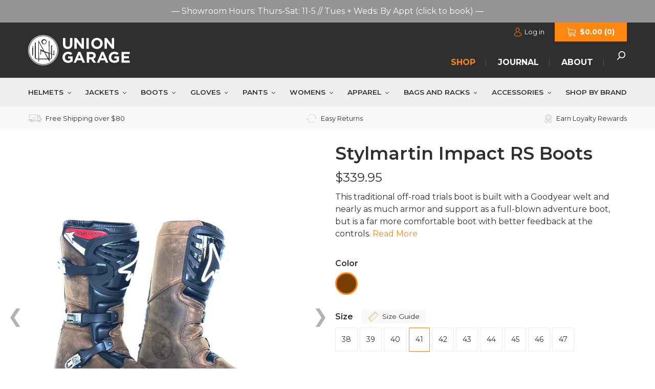

--- FILE ---
content_type: text/html; charset=utf-8
request_url: https://uniongaragenyc.com/products/stylmartin-impact-rs-boots
body_size: 55751
content:
<!doctype html>
<html class="no-js" lang="en">
<head>

  <!-- Google Tag Manager -->
<script>(function(w,d,s,l,i){w[l]=w[l]||[];w[l].push({'gtm.start':
new Date().getTime(),event:'gtm.js'});var f=d.getElementsByTagName(s)[0],
j=d.createElement(s),dl=l!='dataLayer'?'&l='+l:'';j.async=true;j.src=
'https://www.googletagmanager.com/gtm.js?id='+i+dl;f.parentNode.insertBefore(j,f);
})(window,document,'script','dataLayer','GTM-MTFG8QR');</script>
<!-- End Google Tag Manager -->
  
<!-- Stock Alerts is generated by Ordersify -->
<style type="text/css">
  
</style>
<style type="text/css">
    
</style>
<script type="text/javascript">
  window.ORDERSIFY_BIS = window.ORDERSIFY_BIS || {};
  window.ORDERSIFY_BIS.template = "product";
  window.ORDERSIFY_BIS.language = "en";
  window.ORDERSIFY_BIS.primary_language = "en";
  window.ORDERSIFY_BIS.variant_inventory = [];
  window.ORDERSIFY_BIS.product_collections = [];
  
    window.ORDERSIFY_BIS.variant_inventory[45822544314601] = {
      inventory_management: "shopify",
      inventory_policy: "deny",
      inventory_quantity: 0
    };
  
    window.ORDERSIFY_BIS.variant_inventory[45822544380137] = {
      inventory_management: "shopify",
      inventory_policy: "deny",
      inventory_quantity: 0
    };
  
    window.ORDERSIFY_BIS.variant_inventory[45822544412905] = {
      inventory_management: "shopify",
      inventory_policy: "deny",
      inventory_quantity: 0
    };
  
    window.ORDERSIFY_BIS.variant_inventory[45822544445673] = {
      inventory_management: "shopify",
      inventory_policy: "deny",
      inventory_quantity: 1
    };
  
    window.ORDERSIFY_BIS.variant_inventory[45822544478441] = {
      inventory_management: "shopify",
      inventory_policy: "deny",
      inventory_quantity: 1
    };
  
    window.ORDERSIFY_BIS.variant_inventory[45822544511209] = {
      inventory_management: "shopify",
      inventory_policy: "deny",
      inventory_quantity: 1
    };
  
    window.ORDERSIFY_BIS.variant_inventory[45822544543977] = {
      inventory_management: "shopify",
      inventory_policy: "deny",
      inventory_quantity: 1
    };
  
    window.ORDERSIFY_BIS.variant_inventory[45822544576745] = {
      inventory_management: "shopify",
      inventory_policy: "deny",
      inventory_quantity: 1
    };
  
    window.ORDERSIFY_BIS.variant_inventory[45822544642281] = {
      inventory_management: "shopify",
      inventory_policy: "deny",
      inventory_quantity: 1
    };
  
    window.ORDERSIFY_BIS.variant_inventory[45822544609513] = {
      inventory_management: "shopify",
      inventory_policy: "deny",
      inventory_quantity: 0
    };
  
  
    window.ORDERSIFY_BIS.product_collections.push({
      id: "158477647936",
    });
  
    window.ORDERSIFY_BIS.product_collections.push({
      id: "159095095360",
    });
  
    window.ORDERSIFY_BIS.product_collections.push({
      id: "158477811776",
    });
  
    window.ORDERSIFY_BIS.product_collections.push({
      id: "396286984425",
    });
  
    window.ORDERSIFY_BIS.product_collections.push({
      id: "158477910080",
    });
  
    window.ORDERSIFY_BIS.product_collections.push({
      id: "415266275561",
    });
  
  window.ORDERSIFY_BIS.shop = "uniongarage.myshopify.com";
  window.ORDERSIFY_BIS.variant_inventory = [];
  
    window.ORDERSIFY_BIS.variant_inventory[45822544314601] = {
      inventory_management: "shopify",
      inventory_policy: "deny",
      inventory_quantity: 0
    };
  
    window.ORDERSIFY_BIS.variant_inventory[45822544380137] = {
      inventory_management: "shopify",
      inventory_policy: "deny",
      inventory_quantity: 0
    };
  
    window.ORDERSIFY_BIS.variant_inventory[45822544412905] = {
      inventory_management: "shopify",
      inventory_policy: "deny",
      inventory_quantity: 0
    };
  
    window.ORDERSIFY_BIS.variant_inventory[45822544445673] = {
      inventory_management: "shopify",
      inventory_policy: "deny",
      inventory_quantity: 1
    };
  
    window.ORDERSIFY_BIS.variant_inventory[45822544478441] = {
      inventory_management: "shopify",
      inventory_policy: "deny",
      inventory_quantity: 1
    };
  
    window.ORDERSIFY_BIS.variant_inventory[45822544511209] = {
      inventory_management: "shopify",
      inventory_policy: "deny",
      inventory_quantity: 1
    };
  
    window.ORDERSIFY_BIS.variant_inventory[45822544543977] = {
      inventory_management: "shopify",
      inventory_policy: "deny",
      inventory_quantity: 1
    };
  
    window.ORDERSIFY_BIS.variant_inventory[45822544576745] = {
      inventory_management: "shopify",
      inventory_policy: "deny",
      inventory_quantity: 1
    };
  
    window.ORDERSIFY_BIS.variant_inventory[45822544642281] = {
      inventory_management: "shopify",
      inventory_policy: "deny",
      inventory_quantity: 1
    };
  
    window.ORDERSIFY_BIS.variant_inventory[45822544609513] = {
      inventory_management: "shopify",
      inventory_policy: "deny",
      inventory_quantity: 0
    };
  
  
  window.ORDERSIFY_BIS.popupSetting = {
    "is_optin_enable": false,
    "is_preorder": false,
    "is_brand_mark": true,
    "font_family": "Montserrat",
    "is_multiple_language": false,
    "font_size": 14,
    "popup_border_radius": 4,
    "popup_heading_color": "#212b36",
    "popup_text_color": "#212b36",
    "is_message_enable": false,
    "is_sms_enable": false,
    "is_accepts_marketing_enable": false,
    "field_border_radius": 4,
    "popup_button_color": "#ffffff",
    "popup_button_bg_color": "#fe8712",
    "is_float_button": false,
    "is_inline_form": true,
    "inline_form_selector": "#outofstock",
    "inline_form_position": null,
    "float_button_position": "right",
    "float_button_top": 15,
    "float_button_color": "#ffffff",
    "float_button_bg_color": "#fe8712",
    "is_inline_button": false,
    "inline_button_color": "#ffffff",
    "inline_button_bg_color": "#212b36",
    "is_push_notification_enable": false,
    "is_overlay_close": false,
    "ignore_collection_ids": "",
    "ignore_product_tags": "",
    "ignore_product_ids": "",
    "is_auto_translation": false,
    "selector": null,
    "selector_position": "right",
    "is_ga": false,
    "is_fp": false,
    "is_fb_checkbox": false,
    "fb_page_id": null,
    "is_pushowl": false
};
  window.ORDERSIFY_BIS.product = {"id":8213728297193,"title":"Stylmartin Impact RS Boots","handle":"stylmartin-impact-rs-boots","description":"\u003cp data-mce-fragment=\"1\" class=\"p1\"\u003eThis traditional off-road trials boot is built with a Goodyear welt and nearly as much armor and support as a full-blown adventure boot, but is a far more comfortable boot with better feedback at the controls.\u003cbr\u003e\u003c\/p\u003e\n\u003chr\u003e\n\u003cp data-mce-fragment=\"1\" class=\"p2\"\u003eWe’ve carried Stylmartin for years and have found the most success with its urban and everyday-life crossover styles like \u003ca href=\"https:\/\/uniongaragenyc.com\/collections\/brand-stylmartin\"\u003ethe Indian and Ace models\u003c\/a\u003e. But off-road boots are part of the Stylmartin brand DNA. The company started an an Italian mountaineering and motorcycle boot company in 1970, and by the mid 90’s the brand was a staple of international motocross events.\u003c\/p\u003e\n\u003cp data-mce-fragment=\"1\" class=\"p3\"\u003eAfter a dormant decade or so, the brand was—wait for it—\u003ci data-mce-fragment=\"1\"\u003erebooted,\u003c\/i\u003e in 2007, with a solid catalog of quality options, including this beautiful traditional off-road trials boot.\u003c\/p\u003e\n\u003cp data-mce-fragment=\"1\" class=\"p3\"\u003eThe Impact RS gets a nice blend of oiled full-grain leather outer with molded external heel cup and shin protection, and comes with replaceable alloy buckles.\u003c\/p\u003e\n\u003cp data-mce-fragment=\"1\" class=\"p3\"\u003eDespite not being specifically designed as an ADV boot, and while it doesn’t have the plastic hinge found in the segment’s standard bearer, the \u003ca data-mce-fragment=\"1\" href=\"https:\/\/uniongaragenyc.com\/products\/sidi-adventure-2-boots\" data-mce-href=\"https:\/\/uniongaragenyc.com\/products\/sidi-adventure-2-boots\"\u003e\u003cspan data-mce-fragment=\"1\" class=\"s1\"\u003eSidi Adventure 2\u003c\/span\u003e\u003c\/a\u003e, we find this to be a perfectly capable option for all kinds of adventure riding. \u003cbr data-mce-fragment=\"1\"\u003e \u003cbr data-mce-fragment=\"1\"\u003eTrue trials riding demands precise feel and control, and the Impact RS boots promise to break in beautifully and last for years of use, with the ability to have them resoled if and when the tread wears down.\u003cbr data-mce-fragment=\"1\"\u003e \u003cbr data-mce-fragment=\"1\"\u003e They’re no slouch in the armor department, either. While they don't having a hinge component, they’ve got overbuilt heel cups and shin protection, PU ankle armor placed both inboard and outboard, and are a nice step up in protection from our other tall Stylmartin boot in our catalog, the classic \u003ca data-mce-fragment=\"1\" href=\"https:\/\/uniongaragenyc.com\/products\/stylmartin-matrix-boot\" data-mce-href=\"https:\/\/uniongaragenyc.com\/products\/stylmartin-matrix-boot\"\u003e\u003cspan data-mce-fragment=\"1\" class=\"s1\"\u003eroad-going Matrix\u003c\/span\u003e\u003c\/a\u003e.\u003cbr data-mce-fragment=\"1\"\u003e \u003cbr data-mce-fragment=\"1\"\u003eAlthough trials boots are generally understood to be lighter-weight counterparts to full dirt bike or adventure boots, a single Impact RS boot weighs just about exactly the same as the Sidi Adventure 2—both are about 3lbs\/boot, compared to the 2.2lb Matrix.\u003cbr data-mce-fragment=\"1\"\u003e \u003cbr data-mce-fragment=\"1\"\u003e All in, the Impact RS is an easy to wear, protective, well-made waterproof boot that excels on or off road.\u003c\/p\u003e\n\u003cul data-mce-fragment=\"1\" class=\"ul1\"\u003e\n\u003cli data-mce-fragment=\"1\" class=\"li3\"\u003e\n\u003cspan data-mce-fragment=\"1\" class=\"s2\"\u003e\u003c\/span\u003e\u003cb data-mce-fragment=\"1\"\u003eUPPER:\u003c\/b\u003e Full grain oiled leather- Water repellent leather\u003c\/li\u003e\n\u003cli data-mce-fragment=\"1\" class=\"li3\"\u003e\n\u003cspan data-mce-fragment=\"1\" class=\"s2\"\u003e\u003c\/span\u003e\u003cb data-mce-fragment=\"1\"\u003eHEIGHT:\u003c\/b\u003e approximately 14\"\u003c\/li\u003e\n\u003cli data-mce-fragment=\"1\" class=\"li3\"\u003e\n\u003cspan data-mce-fragment=\"1\" class=\"s2\"\u003e\u003c\/span\u003e\u003cb data-mce-fragment=\"1\"\u003eLINING:\u003c\/b\u003e waterproof\u003c\/li\u003e\n\u003cli data-mce-fragment=\"1\" class=\"li3\"\u003e\n\u003cspan data-mce-fragment=\"1\" class=\"s2\"\u003e\u003c\/span\u003e\u003cb data-mce-fragment=\"1\"\u003eMALLEOLUS PROTECTIONS:\u003c\/b\u003e PU internal protection on both sides\u003c\/li\u003e\n\u003cli data-mce-fragment=\"1\" class=\"li3\"\u003e\n\u003cspan data-mce-fragment=\"1\" class=\"s2\"\u003e\u003c\/span\u003e\u003cb data-mce-fragment=\"1\"\u003ePROTECTIONS:\u003c\/b\u003e inner anatomical anti-shock filling\u003c\/li\u003e\n\u003cli data-mce-fragment=\"1\" class=\"li3\"\u003e\n\u003cspan data-mce-fragment=\"1\" class=\"s2\"\u003e\u003c\/span\u003e\u003cb data-mce-fragment=\"1\"\u003eFASTENING:\u003c\/b\u003e 3 adjustable and changeable levers with rapid release\u003c\/li\u003e\n\u003cli data-mce-fragment=\"1\" class=\"li3\"\u003e\n\u003cspan data-mce-fragment=\"1\" class=\"s2\"\u003e\u003c\/span\u003e\u003cb data-mce-fragment=\"1\"\u003eAIR INTAKE:\u003c\/b\u003e shin plate in metal net\u003c\/li\u003e\n\u003cli data-mce-fragment=\"1\" class=\"li3\"\u003e\n\u003cspan data-mce-fragment=\"1\" class=\"s2\"\u003e\u003c\/span\u003e\u003cb data-mce-fragment=\"1\"\u003eFOOTBED:\u003c\/b\u003e anatomic with reinforced heel support\u003c\/li\u003e\n\u003cli data-mce-fragment=\"1\" class=\"li3\"\u003e\n\u003cspan data-mce-fragment=\"1\" class=\"s2\"\u003e\u003c\/span\u003e\u003cb data-mce-fragment=\"1\"\u003eSOLE:\u003c\/b\u003e anti-slip and hard-wearing rubber sole\u003c\/li\u003e\n\u003cli data-mce-fragment=\"1\" class=\"li3\"\u003e\n\u003cspan data-mce-fragment=\"1\" class=\"s2\"\u003e\u003c\/span\u003e\u003cb data-mce-fragment=\"1\"\u003eSIZE:\u003c\/b\u003e 38\/47\u003c\/li\u003e\n\u003cli data-mce-fragment=\"1\" class=\"li3\"\u003e\n\u003cspan data-mce-fragment=\"1\" class=\"s2\"\u003e\u003c\/span\u003e\u003cb data-mce-fragment=\"1\"\u003eCOLOR:\u003c\/b\u003e brown\u003c\/li\u003e\n\u003c\/ul\u003e","published_at":"2023-10-20T09:52:17-04:00","created_at":"2023-10-20T07:22:46-04:00","vendor":"Stylmartin","type":"Boots","tags":["boots","mens","off-road","offroad","tallboots"],"price":33995,"price_min":33995,"price_max":33995,"available":true,"price_varies":false,"compare_at_price":33995,"compare_at_price_min":33995,"compare_at_price_max":33995,"compare_at_price_varies":false,"variants":[{"id":45822544314601,"title":"Brown \/ 38","option1":"Brown","option2":"38","option3":null,"sku":"210000019055","requires_shipping":true,"taxable":true,"featured_image":{"id":41502392156393,"product_id":8213728297193,"position":1,"created_at":"2023-10-20T09:49:54-04:00","updated_at":"2023-10-20T09:50:21-04:00","alt":null,"width":1200,"height":1600,"src":"\/\/uniongaragenyc.com\/cdn\/shop\/files\/Stylmartin-Impact-RS-02.jpg?v=1697809821","variant_ids":[45822544314601,45822544380137,45822544412905,45822544445673,45822544478441,45822544511209,45822544543977,45822544576745,45822544609513,45822544642281]},"available":false,"name":"Stylmartin Impact RS Boots - Brown \/ 38","public_title":"Brown \/ 38","options":["Brown","38"],"price":33995,"weight":3629,"compare_at_price":33995,"inventory_management":"shopify","barcode":"1620006442","featured_media":{"alt":null,"id":34117314740457,"position":1,"preview_image":{"aspect_ratio":0.75,"height":1600,"width":1200,"src":"\/\/uniongaragenyc.com\/cdn\/shop\/files\/Stylmartin-Impact-RS-02.jpg?v=1697809821"}},"requires_selling_plan":false,"selling_plan_allocations":[]},{"id":45822544380137,"title":"Brown \/ 39","option1":"Brown","option2":"39","option3":null,"sku":"210000019056","requires_shipping":true,"taxable":true,"featured_image":{"id":41502392156393,"product_id":8213728297193,"position":1,"created_at":"2023-10-20T09:49:54-04:00","updated_at":"2023-10-20T09:50:21-04:00","alt":null,"width":1200,"height":1600,"src":"\/\/uniongaragenyc.com\/cdn\/shop\/files\/Stylmartin-Impact-RS-02.jpg?v=1697809821","variant_ids":[45822544314601,45822544380137,45822544412905,45822544445673,45822544478441,45822544511209,45822544543977,45822544576745,45822544609513,45822544642281]},"available":false,"name":"Stylmartin Impact RS Boots - Brown \/ 39","public_title":"Brown \/ 39","options":["Brown","39"],"price":33995,"weight":3629,"compare_at_price":33995,"inventory_management":"shopify","barcode":"1620006443","featured_media":{"alt":null,"id":34117314740457,"position":1,"preview_image":{"aspect_ratio":0.75,"height":1600,"width":1200,"src":"\/\/uniongaragenyc.com\/cdn\/shop\/files\/Stylmartin-Impact-RS-02.jpg?v=1697809821"}},"requires_selling_plan":false,"selling_plan_allocations":[]},{"id":45822544412905,"title":"Brown \/ 40","option1":"Brown","option2":"40","option3":null,"sku":"210000019057","requires_shipping":true,"taxable":true,"featured_image":{"id":41502392156393,"product_id":8213728297193,"position":1,"created_at":"2023-10-20T09:49:54-04:00","updated_at":"2023-10-20T09:50:21-04:00","alt":null,"width":1200,"height":1600,"src":"\/\/uniongaragenyc.com\/cdn\/shop\/files\/Stylmartin-Impact-RS-02.jpg?v=1697809821","variant_ids":[45822544314601,45822544380137,45822544412905,45822544445673,45822544478441,45822544511209,45822544543977,45822544576745,45822544609513,45822544642281]},"available":false,"name":"Stylmartin Impact RS Boots - Brown \/ 40","public_title":"Brown \/ 40","options":["Brown","40"],"price":33995,"weight":3629,"compare_at_price":33995,"inventory_management":"shopify","barcode":"1620006444","featured_media":{"alt":null,"id":34117314740457,"position":1,"preview_image":{"aspect_ratio":0.75,"height":1600,"width":1200,"src":"\/\/uniongaragenyc.com\/cdn\/shop\/files\/Stylmartin-Impact-RS-02.jpg?v=1697809821"}},"requires_selling_plan":false,"selling_plan_allocations":[]},{"id":45822544445673,"title":"Brown \/ 41","option1":"Brown","option2":"41","option3":null,"sku":"210000019058","requires_shipping":true,"taxable":true,"featured_image":{"id":41502392156393,"product_id":8213728297193,"position":1,"created_at":"2023-10-20T09:49:54-04:00","updated_at":"2023-10-20T09:50:21-04:00","alt":null,"width":1200,"height":1600,"src":"\/\/uniongaragenyc.com\/cdn\/shop\/files\/Stylmartin-Impact-RS-02.jpg?v=1697809821","variant_ids":[45822544314601,45822544380137,45822544412905,45822544445673,45822544478441,45822544511209,45822544543977,45822544576745,45822544609513,45822544642281]},"available":true,"name":"Stylmartin Impact RS Boots - Brown \/ 41","public_title":"Brown \/ 41","options":["Brown","41"],"price":33995,"weight":3629,"compare_at_price":33995,"inventory_management":"shopify","barcode":"1620006445","featured_media":{"alt":null,"id":34117314740457,"position":1,"preview_image":{"aspect_ratio":0.75,"height":1600,"width":1200,"src":"\/\/uniongaragenyc.com\/cdn\/shop\/files\/Stylmartin-Impact-RS-02.jpg?v=1697809821"}},"requires_selling_plan":false,"selling_plan_allocations":[]},{"id":45822544478441,"title":"Brown \/ 42","option1":"Brown","option2":"42","option3":null,"sku":"210000019059","requires_shipping":true,"taxable":true,"featured_image":{"id":41502392156393,"product_id":8213728297193,"position":1,"created_at":"2023-10-20T09:49:54-04:00","updated_at":"2023-10-20T09:50:21-04:00","alt":null,"width":1200,"height":1600,"src":"\/\/uniongaragenyc.com\/cdn\/shop\/files\/Stylmartin-Impact-RS-02.jpg?v=1697809821","variant_ids":[45822544314601,45822544380137,45822544412905,45822544445673,45822544478441,45822544511209,45822544543977,45822544576745,45822544609513,45822544642281]},"available":true,"name":"Stylmartin Impact RS Boots - Brown \/ 42","public_title":"Brown \/ 42","options":["Brown","42"],"price":33995,"weight":3629,"compare_at_price":33995,"inventory_management":"shopify","barcode":"1620006446","featured_media":{"alt":null,"id":34117314740457,"position":1,"preview_image":{"aspect_ratio":0.75,"height":1600,"width":1200,"src":"\/\/uniongaragenyc.com\/cdn\/shop\/files\/Stylmartin-Impact-RS-02.jpg?v=1697809821"}},"requires_selling_plan":false,"selling_plan_allocations":[]},{"id":45822544511209,"title":"Brown \/ 43","option1":"Brown","option2":"43","option3":null,"sku":"210000019060","requires_shipping":true,"taxable":true,"featured_image":{"id":41502392156393,"product_id":8213728297193,"position":1,"created_at":"2023-10-20T09:49:54-04:00","updated_at":"2023-10-20T09:50:21-04:00","alt":null,"width":1200,"height":1600,"src":"\/\/uniongaragenyc.com\/cdn\/shop\/files\/Stylmartin-Impact-RS-02.jpg?v=1697809821","variant_ids":[45822544314601,45822544380137,45822544412905,45822544445673,45822544478441,45822544511209,45822544543977,45822544576745,45822544609513,45822544642281]},"available":true,"name":"Stylmartin Impact RS Boots - Brown \/ 43","public_title":"Brown \/ 43","options":["Brown","43"],"price":33995,"weight":3629,"compare_at_price":33995,"inventory_management":"shopify","barcode":"1620006447","featured_media":{"alt":null,"id":34117314740457,"position":1,"preview_image":{"aspect_ratio":0.75,"height":1600,"width":1200,"src":"\/\/uniongaragenyc.com\/cdn\/shop\/files\/Stylmartin-Impact-RS-02.jpg?v=1697809821"}},"requires_selling_plan":false,"selling_plan_allocations":[]},{"id":45822544543977,"title":"Brown \/ 44","option1":"Brown","option2":"44","option3":null,"sku":"210000019061","requires_shipping":true,"taxable":true,"featured_image":{"id":41502392156393,"product_id":8213728297193,"position":1,"created_at":"2023-10-20T09:49:54-04:00","updated_at":"2023-10-20T09:50:21-04:00","alt":null,"width":1200,"height":1600,"src":"\/\/uniongaragenyc.com\/cdn\/shop\/files\/Stylmartin-Impact-RS-02.jpg?v=1697809821","variant_ids":[45822544314601,45822544380137,45822544412905,45822544445673,45822544478441,45822544511209,45822544543977,45822544576745,45822544609513,45822544642281]},"available":true,"name":"Stylmartin Impact RS Boots - Brown \/ 44","public_title":"Brown \/ 44","options":["Brown","44"],"price":33995,"weight":3629,"compare_at_price":33995,"inventory_management":"shopify","barcode":"1620006448","featured_media":{"alt":null,"id":34117314740457,"position":1,"preview_image":{"aspect_ratio":0.75,"height":1600,"width":1200,"src":"\/\/uniongaragenyc.com\/cdn\/shop\/files\/Stylmartin-Impact-RS-02.jpg?v=1697809821"}},"requires_selling_plan":false,"selling_plan_allocations":[]},{"id":45822544576745,"title":"Brown \/ 45","option1":"Brown","option2":"45","option3":null,"sku":"210000019062","requires_shipping":true,"taxable":true,"featured_image":{"id":41502392156393,"product_id":8213728297193,"position":1,"created_at":"2023-10-20T09:49:54-04:00","updated_at":"2023-10-20T09:50:21-04:00","alt":null,"width":1200,"height":1600,"src":"\/\/uniongaragenyc.com\/cdn\/shop\/files\/Stylmartin-Impact-RS-02.jpg?v=1697809821","variant_ids":[45822544314601,45822544380137,45822544412905,45822544445673,45822544478441,45822544511209,45822544543977,45822544576745,45822544609513,45822544642281]},"available":true,"name":"Stylmartin Impact RS Boots - Brown \/ 45","public_title":"Brown \/ 45","options":["Brown","45"],"price":33995,"weight":3629,"compare_at_price":33995,"inventory_management":"shopify","barcode":"1620006449","featured_media":{"alt":null,"id":34117314740457,"position":1,"preview_image":{"aspect_ratio":0.75,"height":1600,"width":1200,"src":"\/\/uniongaragenyc.com\/cdn\/shop\/files\/Stylmartin-Impact-RS-02.jpg?v=1697809821"}},"requires_selling_plan":false,"selling_plan_allocations":[]},{"id":45822544642281,"title":"Brown \/ 46","option1":"Brown","option2":"46","option3":null,"sku":"210000019064","requires_shipping":true,"taxable":true,"featured_image":{"id":41502392156393,"product_id":8213728297193,"position":1,"created_at":"2023-10-20T09:49:54-04:00","updated_at":"2023-10-20T09:50:21-04:00","alt":null,"width":1200,"height":1600,"src":"\/\/uniongaragenyc.com\/cdn\/shop\/files\/Stylmartin-Impact-RS-02.jpg?v=1697809821","variant_ids":[45822544314601,45822544380137,45822544412905,45822544445673,45822544478441,45822544511209,45822544543977,45822544576745,45822544609513,45822544642281]},"available":true,"name":"Stylmartin Impact RS Boots - Brown \/ 46","public_title":"Brown \/ 46","options":["Brown","46"],"price":33995,"weight":3629,"compare_at_price":33995,"inventory_management":"shopify","barcode":"1620006451","featured_media":{"alt":null,"id":34117314740457,"position":1,"preview_image":{"aspect_ratio":0.75,"height":1600,"width":1200,"src":"\/\/uniongaragenyc.com\/cdn\/shop\/files\/Stylmartin-Impact-RS-02.jpg?v=1697809821"}},"requires_selling_plan":false,"selling_plan_allocations":[]},{"id":45822544609513,"title":"Brown \/ 47","option1":"Brown","option2":"47","option3":null,"sku":"210000019063","requires_shipping":true,"taxable":true,"featured_image":{"id":41502392156393,"product_id":8213728297193,"position":1,"created_at":"2023-10-20T09:49:54-04:00","updated_at":"2023-10-20T09:50:21-04:00","alt":null,"width":1200,"height":1600,"src":"\/\/uniongaragenyc.com\/cdn\/shop\/files\/Stylmartin-Impact-RS-02.jpg?v=1697809821","variant_ids":[45822544314601,45822544380137,45822544412905,45822544445673,45822544478441,45822544511209,45822544543977,45822544576745,45822544609513,45822544642281]},"available":false,"name":"Stylmartin Impact RS Boots - Brown \/ 47","public_title":"Brown \/ 47","options":["Brown","47"],"price":33995,"weight":3629,"compare_at_price":33995,"inventory_management":"shopify","barcode":"1620006450","featured_media":{"alt":null,"id":34117314740457,"position":1,"preview_image":{"aspect_ratio":0.75,"height":1600,"width":1200,"src":"\/\/uniongaragenyc.com\/cdn\/shop\/files\/Stylmartin-Impact-RS-02.jpg?v=1697809821"}},"requires_selling_plan":false,"selling_plan_allocations":[]}],"images":["\/\/uniongaragenyc.com\/cdn\/shop\/files\/Stylmartin-Impact-RS-02.jpg?v=1697809821","\/\/uniongaragenyc.com\/cdn\/shop\/files\/Stylmartin-Impact-RS-04.jpg?v=1697809821","\/\/uniongaragenyc.com\/cdn\/shop\/files\/Stylmartin-Impact-RS-LS-4.jpg?v=1697809821","\/\/uniongaragenyc.com\/cdn\/shop\/files\/Stylmartin-Impact-RS-05.jpg?v=1697809821","\/\/uniongaragenyc.com\/cdn\/shop\/files\/Stylmartin-Impact-RS-03.jpg?v=1697809821","\/\/uniongaragenyc.com\/cdn\/shop\/files\/Stylmartin-Impact-RS-07.jpg?v=1697809821","\/\/uniongaragenyc.com\/cdn\/shop\/files\/Stylmartin-Impact-RS-06.jpg?v=1697809821","\/\/uniongaragenyc.com\/cdn\/shop\/files\/Stylmartin-Impact-RS-LS-5.jpg?v=1697809821","\/\/uniongaragenyc.com\/cdn\/shop\/files\/Stylmartin-Impact-RS-LS-1.jpg?v=1697809800","\/\/uniongaragenyc.com\/cdn\/shop\/files\/Stylmartin-Impact-RS-1200.jpg?v=1697809800"],"featured_image":"\/\/uniongaragenyc.com\/cdn\/shop\/files\/Stylmartin-Impact-RS-02.jpg?v=1697809821","options":["Color","Size"],"media":[{"alt":null,"id":34117314740457,"position":1,"preview_image":{"aspect_ratio":0.75,"height":1600,"width":1200,"src":"\/\/uniongaragenyc.com\/cdn\/shop\/files\/Stylmartin-Impact-RS-02.jpg?v=1697809821"},"aspect_ratio":0.75,"height":1600,"media_type":"image","src":"\/\/uniongaragenyc.com\/cdn\/shop\/files\/Stylmartin-Impact-RS-02.jpg?v=1697809821","width":1200},{"alt":null,"id":34117314674921,"position":2,"preview_image":{"aspect_ratio":0.75,"height":1600,"width":1200,"src":"\/\/uniongaragenyc.com\/cdn\/shop\/files\/Stylmartin-Impact-RS-04.jpg?v=1697809821"},"aspect_ratio":0.75,"height":1600,"media_type":"image","src":"\/\/uniongaragenyc.com\/cdn\/shop\/files\/Stylmartin-Impact-RS-04.jpg?v=1697809821","width":1200},{"alt":"hover","id":34117315330281,"position":3,"preview_image":{"aspect_ratio":0.75,"height":1601,"width":1200,"src":"\/\/uniongaragenyc.com\/cdn\/shop\/files\/Stylmartin-Impact-RS-LS-4.jpg?v=1697809821"},"aspect_ratio":0.75,"height":1601,"media_type":"image","src":"\/\/uniongaragenyc.com\/cdn\/shop\/files\/Stylmartin-Impact-RS-LS-4.jpg?v=1697809821","width":1200},{"alt":null,"id":34117314642153,"position":4,"preview_image":{"aspect_ratio":0.75,"height":1600,"width":1200,"src":"\/\/uniongaragenyc.com\/cdn\/shop\/files\/Stylmartin-Impact-RS-05.jpg?v=1697809821"},"aspect_ratio":0.75,"height":1600,"media_type":"image","src":"\/\/uniongaragenyc.com\/cdn\/shop\/files\/Stylmartin-Impact-RS-05.jpg?v=1697809821","width":1200},{"alt":null,"id":34117314543849,"position":5,"preview_image":{"aspect_ratio":0.75,"height":1600,"width":1200,"src":"\/\/uniongaragenyc.com\/cdn\/shop\/files\/Stylmartin-Impact-RS-03.jpg?v=1697809821"},"aspect_ratio":0.75,"height":1600,"media_type":"image","src":"\/\/uniongaragenyc.com\/cdn\/shop\/files\/Stylmartin-Impact-RS-03.jpg?v=1697809821","width":1200},{"alt":null,"id":34117314576617,"position":6,"preview_image":{"aspect_ratio":0.75,"height":1600,"width":1200,"src":"\/\/uniongaragenyc.com\/cdn\/shop\/files\/Stylmartin-Impact-RS-07.jpg?v=1697809821"},"aspect_ratio":0.75,"height":1600,"media_type":"image","src":"\/\/uniongaragenyc.com\/cdn\/shop\/files\/Stylmartin-Impact-RS-07.jpg?v=1697809821","width":1200},{"alt":null,"id":34117314609385,"position":7,"preview_image":{"aspect_ratio":0.75,"height":1600,"width":1200,"src":"\/\/uniongaragenyc.com\/cdn\/shop\/files\/Stylmartin-Impact-RS-06.jpg?v=1697809821"},"aspect_ratio":0.75,"height":1600,"media_type":"image","src":"\/\/uniongaragenyc.com\/cdn\/shop\/files\/Stylmartin-Impact-RS-06.jpg?v=1697809821","width":1200},{"alt":null,"id":34117315297513,"position":8,"preview_image":{"aspect_ratio":0.75,"height":1600,"width":1200,"src":"\/\/uniongaragenyc.com\/cdn\/shop\/files\/Stylmartin-Impact-RS-LS-5.jpg?v=1697809821"},"aspect_ratio":0.75,"height":1600,"media_type":"image","src":"\/\/uniongaragenyc.com\/cdn\/shop\/files\/Stylmartin-Impact-RS-LS-5.jpg?v=1697809821","width":1200},{"alt":null,"id":34117315428585,"position":9,"preview_image":{"aspect_ratio":0.75,"height":1600,"width":1200,"src":"\/\/uniongaragenyc.com\/cdn\/shop\/files\/Stylmartin-Impact-RS-LS-1.jpg?v=1697809800"},"aspect_ratio":0.75,"height":1600,"media_type":"image","src":"\/\/uniongaragenyc.com\/cdn\/shop\/files\/Stylmartin-Impact-RS-LS-1.jpg?v=1697809800","width":1200},{"alt":"Large","id":34117315461353,"position":10,"preview_image":{"aspect_ratio":1.333,"height":900,"width":1200,"src":"\/\/uniongaragenyc.com\/cdn\/shop\/files\/Stylmartin-Impact-RS-1200.jpg?v=1697809800"},"aspect_ratio":1.333,"height":900,"media_type":"image","src":"\/\/uniongaragenyc.com\/cdn\/shop\/files\/Stylmartin-Impact-RS-1200.jpg?v=1697809800","width":1200}],"requires_selling_plan":false,"selling_plan_groups":[],"content":"\u003cp data-mce-fragment=\"1\" class=\"p1\"\u003eThis traditional off-road trials boot is built with a Goodyear welt and nearly as much armor and support as a full-blown adventure boot, but is a far more comfortable boot with better feedback at the controls.\u003cbr\u003e\u003c\/p\u003e\n\u003chr\u003e\n\u003cp data-mce-fragment=\"1\" class=\"p2\"\u003eWe’ve carried Stylmartin for years and have found the most success with its urban and everyday-life crossover styles like \u003ca href=\"https:\/\/uniongaragenyc.com\/collections\/brand-stylmartin\"\u003ethe Indian and Ace models\u003c\/a\u003e. But off-road boots are part of the Stylmartin brand DNA. The company started an an Italian mountaineering and motorcycle boot company in 1970, and by the mid 90’s the brand was a staple of international motocross events.\u003c\/p\u003e\n\u003cp data-mce-fragment=\"1\" class=\"p3\"\u003eAfter a dormant decade or so, the brand was—wait for it—\u003ci data-mce-fragment=\"1\"\u003erebooted,\u003c\/i\u003e in 2007, with a solid catalog of quality options, including this beautiful traditional off-road trials boot.\u003c\/p\u003e\n\u003cp data-mce-fragment=\"1\" class=\"p3\"\u003eThe Impact RS gets a nice blend of oiled full-grain leather outer with molded external heel cup and shin protection, and comes with replaceable alloy buckles.\u003c\/p\u003e\n\u003cp data-mce-fragment=\"1\" class=\"p3\"\u003eDespite not being specifically designed as an ADV boot, and while it doesn’t have the plastic hinge found in the segment’s standard bearer, the \u003ca data-mce-fragment=\"1\" href=\"https:\/\/uniongaragenyc.com\/products\/sidi-adventure-2-boots\" data-mce-href=\"https:\/\/uniongaragenyc.com\/products\/sidi-adventure-2-boots\"\u003e\u003cspan data-mce-fragment=\"1\" class=\"s1\"\u003eSidi Adventure 2\u003c\/span\u003e\u003c\/a\u003e, we find this to be a perfectly capable option for all kinds of adventure riding. \u003cbr data-mce-fragment=\"1\"\u003e \u003cbr data-mce-fragment=\"1\"\u003eTrue trials riding demands precise feel and control, and the Impact RS boots promise to break in beautifully and last for years of use, with the ability to have them resoled if and when the tread wears down.\u003cbr data-mce-fragment=\"1\"\u003e \u003cbr data-mce-fragment=\"1\"\u003e They’re no slouch in the armor department, either. While they don't having a hinge component, they’ve got overbuilt heel cups and shin protection, PU ankle armor placed both inboard and outboard, and are a nice step up in protection from our other tall Stylmartin boot in our catalog, the classic \u003ca data-mce-fragment=\"1\" href=\"https:\/\/uniongaragenyc.com\/products\/stylmartin-matrix-boot\" data-mce-href=\"https:\/\/uniongaragenyc.com\/products\/stylmartin-matrix-boot\"\u003e\u003cspan data-mce-fragment=\"1\" class=\"s1\"\u003eroad-going Matrix\u003c\/span\u003e\u003c\/a\u003e.\u003cbr data-mce-fragment=\"1\"\u003e \u003cbr data-mce-fragment=\"1\"\u003eAlthough trials boots are generally understood to be lighter-weight counterparts to full dirt bike or adventure boots, a single Impact RS boot weighs just about exactly the same as the Sidi Adventure 2—both are about 3lbs\/boot, compared to the 2.2lb Matrix.\u003cbr data-mce-fragment=\"1\"\u003e \u003cbr data-mce-fragment=\"1\"\u003e All in, the Impact RS is an easy to wear, protective, well-made waterproof boot that excels on or off road.\u003c\/p\u003e\n\u003cul data-mce-fragment=\"1\" class=\"ul1\"\u003e\n\u003cli data-mce-fragment=\"1\" class=\"li3\"\u003e\n\u003cspan data-mce-fragment=\"1\" class=\"s2\"\u003e\u003c\/span\u003e\u003cb data-mce-fragment=\"1\"\u003eUPPER:\u003c\/b\u003e Full grain oiled leather- Water repellent leather\u003c\/li\u003e\n\u003cli data-mce-fragment=\"1\" class=\"li3\"\u003e\n\u003cspan data-mce-fragment=\"1\" class=\"s2\"\u003e\u003c\/span\u003e\u003cb data-mce-fragment=\"1\"\u003eHEIGHT:\u003c\/b\u003e approximately 14\"\u003c\/li\u003e\n\u003cli data-mce-fragment=\"1\" class=\"li3\"\u003e\n\u003cspan data-mce-fragment=\"1\" class=\"s2\"\u003e\u003c\/span\u003e\u003cb data-mce-fragment=\"1\"\u003eLINING:\u003c\/b\u003e waterproof\u003c\/li\u003e\n\u003cli data-mce-fragment=\"1\" class=\"li3\"\u003e\n\u003cspan data-mce-fragment=\"1\" class=\"s2\"\u003e\u003c\/span\u003e\u003cb data-mce-fragment=\"1\"\u003eMALLEOLUS PROTECTIONS:\u003c\/b\u003e PU internal protection on both sides\u003c\/li\u003e\n\u003cli data-mce-fragment=\"1\" class=\"li3\"\u003e\n\u003cspan data-mce-fragment=\"1\" class=\"s2\"\u003e\u003c\/span\u003e\u003cb data-mce-fragment=\"1\"\u003ePROTECTIONS:\u003c\/b\u003e inner anatomical anti-shock filling\u003c\/li\u003e\n\u003cli data-mce-fragment=\"1\" class=\"li3\"\u003e\n\u003cspan data-mce-fragment=\"1\" class=\"s2\"\u003e\u003c\/span\u003e\u003cb data-mce-fragment=\"1\"\u003eFASTENING:\u003c\/b\u003e 3 adjustable and changeable levers with rapid release\u003c\/li\u003e\n\u003cli data-mce-fragment=\"1\" class=\"li3\"\u003e\n\u003cspan data-mce-fragment=\"1\" class=\"s2\"\u003e\u003c\/span\u003e\u003cb data-mce-fragment=\"1\"\u003eAIR INTAKE:\u003c\/b\u003e shin plate in metal net\u003c\/li\u003e\n\u003cli data-mce-fragment=\"1\" class=\"li3\"\u003e\n\u003cspan data-mce-fragment=\"1\" class=\"s2\"\u003e\u003c\/span\u003e\u003cb data-mce-fragment=\"1\"\u003eFOOTBED:\u003c\/b\u003e anatomic with reinforced heel support\u003c\/li\u003e\n\u003cli data-mce-fragment=\"1\" class=\"li3\"\u003e\n\u003cspan data-mce-fragment=\"1\" class=\"s2\"\u003e\u003c\/span\u003e\u003cb data-mce-fragment=\"1\"\u003eSOLE:\u003c\/b\u003e anti-slip and hard-wearing rubber sole\u003c\/li\u003e\n\u003cli data-mce-fragment=\"1\" class=\"li3\"\u003e\n\u003cspan data-mce-fragment=\"1\" class=\"s2\"\u003e\u003c\/span\u003e\u003cb data-mce-fragment=\"1\"\u003eSIZE:\u003c\/b\u003e 38\/47\u003c\/li\u003e\n\u003cli data-mce-fragment=\"1\" class=\"li3\"\u003e\n\u003cspan data-mce-fragment=\"1\" class=\"s2\"\u003e\u003c\/span\u003e\u003cb data-mce-fragment=\"1\"\u003eCOLOR:\u003c\/b\u003e brown\u003c\/li\u003e\n\u003c\/ul\u003e"};
  window.ORDERSIFY_BIS.currentVariant = {"id":45822544445673,"title":"Brown \/ 41","option1":"Brown","option2":"41","option3":null,"sku":"210000019058","requires_shipping":true,"taxable":true,"featured_image":{"id":41502392156393,"product_id":8213728297193,"position":1,"created_at":"2023-10-20T09:49:54-04:00","updated_at":"2023-10-20T09:50:21-04:00","alt":null,"width":1200,"height":1600,"src":"\/\/uniongaragenyc.com\/cdn\/shop\/files\/Stylmartin-Impact-RS-02.jpg?v=1697809821","variant_ids":[45822544314601,45822544380137,45822544412905,45822544445673,45822544478441,45822544511209,45822544543977,45822544576745,45822544609513,45822544642281]},"available":true,"name":"Stylmartin Impact RS Boots - Brown \/ 41","public_title":"Brown \/ 41","options":["Brown","41"],"price":33995,"weight":3629,"compare_at_price":33995,"inventory_management":"shopify","barcode":"1620006445","featured_media":{"alt":null,"id":34117314740457,"position":1,"preview_image":{"aspect_ratio":0.75,"height":1600,"width":1200,"src":"\/\/uniongaragenyc.com\/cdn\/shop\/files\/Stylmartin-Impact-RS-02.jpg?v=1697809821"}},"requires_selling_plan":false,"selling_plan_allocations":[]};
  window.ORDERSIFY_BIS.stockRemainingSetting = {
    "status": false,
    "selector": "#osf_stock_remaining",
    "selector_position": "inside",
    "font_family": "Lato",
    "font_size": 13,
    "content": "Low stock! Only {{ quantity }} items left!",
    "display_quantity": 100
};
  
    window.ORDERSIFY_BIS.translations = {
    "en": {
        "inline_button_text": "Notify when available",
        "float_button_text": "Notify when available",
        "popup_heading": "Notify me when available",
        "popup_description": "We will send you a notification as soon as this product is available again.",
        "popup_button_text": "Notify me",
        "popup_note": "We respect your privacy and don't share your email with anybody.",
        "field_email_placeholder": "eg. username@example.com",
        "field_message_placeholder": "Tell something about your requirements to shop",
        "success_text": "You subscribed to notifications successfully",
        "required_email": "Your email is required",
        "invalid_email": "Your email is invalid",
        "invalid_message": "Your message must be less then 255 characters",
        "push_notification_message": "Receive via web notification",
        "low_stock_content": "Low stock! Only {{ quantity }} items left!",
        "optin_message": null,
        "please_agree": null
    }
};
  
</script>

<!-- End of Stock Alerts is generated by Ordersify -->
  <meta charset="utf-8">
  <meta http-equiv="X-UA-Compatible" content="IE=edge,chrome=1">
  <meta name="viewport" content="width=device-width,initial-scale=1">
  <meta name="theme-color" content="#fe8712">
  <link rel="canonical" href="https://uniongaragenyc.com/products/stylmartin-impact-rs-boots"><link rel="shortcut icon" href="//uniongaragenyc.com/cdn/shop/files/ug-favicon_32x32.png?v=1613687742" type="image/png"><title>Stylmartin Impact RS Boots
&ndash; Union Garage</title><meta name="description" content="This traditional off-road trials boot is built with a Goodyear welt and nearly as much armor and support as a full-blown adventure boot, but is a far more comfortable boot with better feedback at the controls. We’ve carried Stylmartin for years and have found the most success with its urban and everyday-life crossover "><!-- /snippets/social-meta-tags.liquid -->




<meta property="og:site_name" content="Union Garage">
<meta property="og:url" content="https://uniongaragenyc.com/products/stylmartin-impact-rs-boots">
<meta property="og:title" content="Stylmartin Impact RS Boots">
<meta property="og:type" content="product">
<meta property="og:description" content="This traditional off-road trials boot is built with a Goodyear welt and nearly as much armor and support as a full-blown adventure boot, but is a far more comfortable boot with better feedback at the controls. We’ve carried Stylmartin for years and have found the most success with its urban and everyday-life crossover ">

  <meta property="og:price:amount" content="339.95">
  <meta property="og:price:currency" content="USD">

<meta property="og:image" content="http://uniongaragenyc.com/cdn/shop/files/Stylmartin-Impact-RS-02_1200x1200.jpg?v=1697809821"><meta property="og:image" content="http://uniongaragenyc.com/cdn/shop/files/Stylmartin-Impact-RS-04_1200x1200.jpg?v=1697809821"><meta property="og:image" content="http://uniongaragenyc.com/cdn/shop/files/Stylmartin-Impact-RS-LS-4_1200x1200.jpg?v=1697809821">
<meta property="og:image:secure_url" content="https://uniongaragenyc.com/cdn/shop/files/Stylmartin-Impact-RS-02_1200x1200.jpg?v=1697809821"><meta property="og:image:secure_url" content="https://uniongaragenyc.com/cdn/shop/files/Stylmartin-Impact-RS-04_1200x1200.jpg?v=1697809821"><meta property="og:image:secure_url" content="https://uniongaragenyc.com/cdn/shop/files/Stylmartin-Impact-RS-LS-4_1200x1200.jpg?v=1697809821">


<meta name="twitter:card" content="summary_large_image">
<meta name="twitter:title" content="Stylmartin Impact RS Boots">
<meta name="twitter:description" content="This traditional off-road trials boot is built with a Goodyear welt and nearly as much armor and support as a full-blown adventure boot, but is a far more comfortable boot with better feedback at the controls. We’ve carried Stylmartin for years and have found the most success with its urban and everyday-life crossover ">


  
  <link href="https://fonts.googleapis.com/css?family=Montserrat:400,600,700" rel="stylesheet">

  <link href="//uniongaragenyc.com/cdn/shop/t/4/assets/featherlight.min.css?v=46772288966823136281633462196" rel="stylesheet" type="text/css" media="all" />
  <link href="//uniongaragenyc.com/cdn/shop/t/4/assets/slick.css?v=19732448999397104201633644885" rel="stylesheet" type="text/css" media="all" />
  <link href="//uniongaragenyc.com/cdn/shop/t/4/assets/theme.scss.css?v=72321103343796549931762536678" rel="stylesheet" type="text/css" media="all" />
  <link href="//uniongaragenyc.com/cdn/shop/t/4/assets/custom.css?v=42816056472788162581691161288" rel="stylesheet" type="text/css" media="all" />

  <script>
    var theme = {
      strings: {
        addToCart: "Add to cart",
        soldOut: "Sold out",
        unavailable: "Unavailable",
        regularPrice: "Regular price",
        sale: "Sale",
        showMore: "Show More",
        showLess: "Show Less",
        addressError: "Error looking up that address",
        addressNoResults: "No results for that address",
        addressQueryLimit: "You have exceeded the Google API usage limit. Consider upgrading to a \u003ca href=\"https:\/\/developers.google.com\/maps\/premium\/usage-limits\"\u003ePremium Plan\u003c\/a\u003e.",
        authError: "There was a problem authenticating your Google Maps account.",
        newWindow: "Opens in a new window.",
        external: "Opens external website.",
        newWindowExternal: "Opens external website in a new window."
      },
      moneyFormat: "${{amount}}"
    }

    document.documentElement.className = document.documentElement.className.replace('no-js', 'js');
  </script><script src="//uniongaragenyc.com/cdn/shop/t/4/assets/lazysizes.js?v=68441465964607740661633462205" async="async"></script>
  <script src="//uniongaragenyc.com/cdn/shop/t/4/assets/vendor.js?v=130230741337275780481633462210"></script>
  <script src="//uniongaragenyc.com/cdn/shop/t/4/assets/slick.min.js?v=137854379748585577071633644810"></script>
  <script src="//uniongaragenyc.com/cdn/shop/t/4/assets/theme.js?v=112489835085071964291691160550" defer="defer"></script>

  <!-- AFFIRM 
  <script>
     _affirm_config = {
       public_api_key:  "6GZF9D4FZB8IR2EG",
       script:          "https://cdn1-sandbox.affirm.com/js/v2/affirm.js"
     };
    (function(m,g,n,d,a,e,h,c){var b=m[n]||{},k=document.createElement(e),p=document.getElementsByTagName(e)[0],l=function(a,b,c){return function(){a[b]._.push([c,arguments])}};b[d]=l(b,d,"set");var f=b[d];b[a]={};b[a]._=[];f._=[];b._=[];b[a][h]=l(b,a,h);b[c]=function(){b._.push([h,arguments])};a=0;for(c="set add save post open empty reset on off trigger ready setProduct".split(" ");a<c.length;a++)f[c[a]]=l(b,d,c[a]);a=0;for(c=["get","token","url","items"];a<c.length;a++)f[c[a]]=function(){};k.async=
    !0;k.src=g[e];p.parentNode.insertBefore(k,p);delete g[e];f(g);m[n]=b})(window,_affirm_config,"affirm","checkout","ui","script","ready","jsReady");
  </script> -->

  <script>window.performance && window.performance.mark && window.performance.mark('shopify.content_for_header.start');</script><meta name="google-site-verification" content="8rzME59EPxR1LgViAU4yeMsHorUcayDNyDrwcF4qh4s">
<meta name="google-site-verification" content="xCH87J74m5yFXzfFxDH1Ps6g8BHtvM7E1rSWKYfHQcs">
<meta id="shopify-digital-wallet" name="shopify-digital-wallet" content="/18899599424/digital_wallets/dialog">
<meta name="shopify-checkout-api-token" content="ba7cfda92cd578a77db740720a0ee649">
<meta id="in-context-paypal-metadata" data-shop-id="18899599424" data-venmo-supported="false" data-environment="production" data-locale="en_US" data-paypal-v4="true" data-currency="USD">
<link rel="alternate" type="application/json+oembed" href="https://uniongaragenyc.com/products/stylmartin-impact-rs-boots.oembed">
<script async="async" src="/checkouts/internal/preloads.js?locale=en-US"></script>
<link rel="preconnect" href="https://shop.app" crossorigin="anonymous">
<script async="async" src="https://shop.app/checkouts/internal/preloads.js?locale=en-US&shop_id=18899599424" crossorigin="anonymous"></script>
<script id="apple-pay-shop-capabilities" type="application/json">{"shopId":18899599424,"countryCode":"US","currencyCode":"USD","merchantCapabilities":["supports3DS"],"merchantId":"gid:\/\/shopify\/Shop\/18899599424","merchantName":"Union Garage","requiredBillingContactFields":["postalAddress","email","phone"],"requiredShippingContactFields":["postalAddress","email","phone"],"shippingType":"shipping","supportedNetworks":["visa","masterCard","amex","discover","elo","jcb"],"total":{"type":"pending","label":"Union Garage","amount":"1.00"},"shopifyPaymentsEnabled":true,"supportsSubscriptions":true}</script>
<script id="shopify-features" type="application/json">{"accessToken":"ba7cfda92cd578a77db740720a0ee649","betas":["rich-media-storefront-analytics"],"domain":"uniongaragenyc.com","predictiveSearch":true,"shopId":18899599424,"locale":"en"}</script>
<script>var Shopify = Shopify || {};
Shopify.shop = "uniongarage.myshopify.com";
Shopify.locale = "en";
Shopify.currency = {"active":"USD","rate":"1.0"};
Shopify.country = "US";
Shopify.theme = {"name":"UnionGarageNYC - Ethercycle","id":126777196700,"schema_name":"Debut","schema_version":"11.0.1","theme_store_id":796,"role":"main"};
Shopify.theme.handle = "null";
Shopify.theme.style = {"id":null,"handle":null};
Shopify.cdnHost = "uniongaragenyc.com/cdn";
Shopify.routes = Shopify.routes || {};
Shopify.routes.root = "/";</script>
<script type="module">!function(o){(o.Shopify=o.Shopify||{}).modules=!0}(window);</script>
<script>!function(o){function n(){var o=[];function n(){o.push(Array.prototype.slice.apply(arguments))}return n.q=o,n}var t=o.Shopify=o.Shopify||{};t.loadFeatures=n(),t.autoloadFeatures=n()}(window);</script>
<script>
  window.ShopifyPay = window.ShopifyPay || {};
  window.ShopifyPay.apiHost = "shop.app\/pay";
  window.ShopifyPay.redirectState = null;
</script>
<script id="shop-js-analytics" type="application/json">{"pageType":"product"}</script>
<script defer="defer" async type="module" src="//uniongaragenyc.com/cdn/shopifycloud/shop-js/modules/v2/client.init-shop-cart-sync_BN7fPSNr.en.esm.js"></script>
<script defer="defer" async type="module" src="//uniongaragenyc.com/cdn/shopifycloud/shop-js/modules/v2/chunk.common_Cbph3Kss.esm.js"></script>
<script defer="defer" async type="module" src="//uniongaragenyc.com/cdn/shopifycloud/shop-js/modules/v2/chunk.modal_DKumMAJ1.esm.js"></script>
<script type="module">
  await import("//uniongaragenyc.com/cdn/shopifycloud/shop-js/modules/v2/client.init-shop-cart-sync_BN7fPSNr.en.esm.js");
await import("//uniongaragenyc.com/cdn/shopifycloud/shop-js/modules/v2/chunk.common_Cbph3Kss.esm.js");
await import("//uniongaragenyc.com/cdn/shopifycloud/shop-js/modules/v2/chunk.modal_DKumMAJ1.esm.js");

  window.Shopify.SignInWithShop?.initShopCartSync?.({"fedCMEnabled":true,"windoidEnabled":true});

</script>
<script>
  window.Shopify = window.Shopify || {};
  if (!window.Shopify.featureAssets) window.Shopify.featureAssets = {};
  window.Shopify.featureAssets['shop-js'] = {"shop-cart-sync":["modules/v2/client.shop-cart-sync_CJVUk8Jm.en.esm.js","modules/v2/chunk.common_Cbph3Kss.esm.js","modules/v2/chunk.modal_DKumMAJ1.esm.js"],"init-fed-cm":["modules/v2/client.init-fed-cm_7Fvt41F4.en.esm.js","modules/v2/chunk.common_Cbph3Kss.esm.js","modules/v2/chunk.modal_DKumMAJ1.esm.js"],"init-shop-email-lookup-coordinator":["modules/v2/client.init-shop-email-lookup-coordinator_Cc088_bR.en.esm.js","modules/v2/chunk.common_Cbph3Kss.esm.js","modules/v2/chunk.modal_DKumMAJ1.esm.js"],"init-windoid":["modules/v2/client.init-windoid_hPopwJRj.en.esm.js","modules/v2/chunk.common_Cbph3Kss.esm.js","modules/v2/chunk.modal_DKumMAJ1.esm.js"],"shop-button":["modules/v2/client.shop-button_B0jaPSNF.en.esm.js","modules/v2/chunk.common_Cbph3Kss.esm.js","modules/v2/chunk.modal_DKumMAJ1.esm.js"],"shop-cash-offers":["modules/v2/client.shop-cash-offers_DPIskqss.en.esm.js","modules/v2/chunk.common_Cbph3Kss.esm.js","modules/v2/chunk.modal_DKumMAJ1.esm.js"],"shop-toast-manager":["modules/v2/client.shop-toast-manager_CK7RT69O.en.esm.js","modules/v2/chunk.common_Cbph3Kss.esm.js","modules/v2/chunk.modal_DKumMAJ1.esm.js"],"init-shop-cart-sync":["modules/v2/client.init-shop-cart-sync_BN7fPSNr.en.esm.js","modules/v2/chunk.common_Cbph3Kss.esm.js","modules/v2/chunk.modal_DKumMAJ1.esm.js"],"init-customer-accounts-sign-up":["modules/v2/client.init-customer-accounts-sign-up_CfPf4CXf.en.esm.js","modules/v2/client.shop-login-button_DeIztwXF.en.esm.js","modules/v2/chunk.common_Cbph3Kss.esm.js","modules/v2/chunk.modal_DKumMAJ1.esm.js"],"pay-button":["modules/v2/client.pay-button_CgIwFSYN.en.esm.js","modules/v2/chunk.common_Cbph3Kss.esm.js","modules/v2/chunk.modal_DKumMAJ1.esm.js"],"init-customer-accounts":["modules/v2/client.init-customer-accounts_DQ3x16JI.en.esm.js","modules/v2/client.shop-login-button_DeIztwXF.en.esm.js","modules/v2/chunk.common_Cbph3Kss.esm.js","modules/v2/chunk.modal_DKumMAJ1.esm.js"],"avatar":["modules/v2/client.avatar_BTnouDA3.en.esm.js"],"init-shop-for-new-customer-accounts":["modules/v2/client.init-shop-for-new-customer-accounts_CsZy_esa.en.esm.js","modules/v2/client.shop-login-button_DeIztwXF.en.esm.js","modules/v2/chunk.common_Cbph3Kss.esm.js","modules/v2/chunk.modal_DKumMAJ1.esm.js"],"shop-follow-button":["modules/v2/client.shop-follow-button_BRMJjgGd.en.esm.js","modules/v2/chunk.common_Cbph3Kss.esm.js","modules/v2/chunk.modal_DKumMAJ1.esm.js"],"checkout-modal":["modules/v2/client.checkout-modal_B9Drz_yf.en.esm.js","modules/v2/chunk.common_Cbph3Kss.esm.js","modules/v2/chunk.modal_DKumMAJ1.esm.js"],"shop-login-button":["modules/v2/client.shop-login-button_DeIztwXF.en.esm.js","modules/v2/chunk.common_Cbph3Kss.esm.js","modules/v2/chunk.modal_DKumMAJ1.esm.js"],"lead-capture":["modules/v2/client.lead-capture_DXYzFM3R.en.esm.js","modules/v2/chunk.common_Cbph3Kss.esm.js","modules/v2/chunk.modal_DKumMAJ1.esm.js"],"shop-login":["modules/v2/client.shop-login_CA5pJqmO.en.esm.js","modules/v2/chunk.common_Cbph3Kss.esm.js","modules/v2/chunk.modal_DKumMAJ1.esm.js"],"payment-terms":["modules/v2/client.payment-terms_BxzfvcZJ.en.esm.js","modules/v2/chunk.common_Cbph3Kss.esm.js","modules/v2/chunk.modal_DKumMAJ1.esm.js"]};
</script>
<script>(function() {
  var isLoaded = false;
  function asyncLoad() {
    if (isLoaded) return;
    isLoaded = true;
    var urls = ["https:\/\/js.smile.io\/v1\/smile-shopify.js?shop=uniongarage.myshopify.com","\/\/code.tidio.co\/qf1hkojkybiztcsvgy7nthacwhweuvj5.js?shop=uniongarage.myshopify.com","https:\/\/chimpstatic.com\/mcjs-connected\/js\/users\/30a68e0c06a0ee8bf815e5501\/b833a6eb5a3aafc6e4de70f04.js?shop=uniongarage.myshopify.com","https:\/\/formbuilder.hulkapps.com\/skeletopapp.js?shop=uniongarage.myshopify.com","https:\/\/cdn.ordersify.com\/sdk\/productalerts-shopify.js?shop=uniongarage.myshopify.com","https:\/\/cdn.nfcube.com\/instafeed-e77fabd926d9f51fc2332bcea09d8c95.js?shop=uniongarage.myshopify.com"];
    for (var i = 0; i < urls.length; i++) {
      var s = document.createElement('script');
      s.type = 'text/javascript';
      s.async = true;
      s.src = urls[i];
      var x = document.getElementsByTagName('script')[0];
      x.parentNode.insertBefore(s, x);
    }
  };
  if(window.attachEvent) {
    window.attachEvent('onload', asyncLoad);
  } else {
    window.addEventListener('load', asyncLoad, false);
  }
})();</script>
<script id="__st">var __st={"a":18899599424,"offset":-18000,"reqid":"2ef124bb-671e-4203-84f1-bb601375af1d-1769907005","pageurl":"uniongaragenyc.com\/products\/stylmartin-impact-rs-boots","u":"34c6bc1734a1","p":"product","rtyp":"product","rid":8213728297193};</script>
<script>window.ShopifyPaypalV4VisibilityTracking = true;</script>
<script id="captcha-bootstrap">!function(){'use strict';const t='contact',e='account',n='new_comment',o=[[t,t],['blogs',n],['comments',n],[t,'customer']],c=[[e,'customer_login'],[e,'guest_login'],[e,'recover_customer_password'],[e,'create_customer']],r=t=>t.map((([t,e])=>`form[action*='/${t}']:not([data-nocaptcha='true']) input[name='form_type'][value='${e}']`)).join(','),a=t=>()=>t?[...document.querySelectorAll(t)].map((t=>t.form)):[];function s(){const t=[...o],e=r(t);return a(e)}const i='password',u='form_key',d=['recaptcha-v3-token','g-recaptcha-response','h-captcha-response',i],f=()=>{try{return window.sessionStorage}catch{return}},m='__shopify_v',_=t=>t.elements[u];function p(t,e,n=!1){try{const o=window.sessionStorage,c=JSON.parse(o.getItem(e)),{data:r}=function(t){const{data:e,action:n}=t;return t[m]||n?{data:e,action:n}:{data:t,action:n}}(c);for(const[e,n]of Object.entries(r))t.elements[e]&&(t.elements[e].value=n);n&&o.removeItem(e)}catch(o){console.error('form repopulation failed',{error:o})}}const l='form_type',E='cptcha';function T(t){t.dataset[E]=!0}const w=window,h=w.document,L='Shopify',v='ce_forms',y='captcha';let A=!1;((t,e)=>{const n=(g='f06e6c50-85a8-45c8-87d0-21a2b65856fe',I='https://cdn.shopify.com/shopifycloud/storefront-forms-hcaptcha/ce_storefront_forms_captcha_hcaptcha.v1.5.2.iife.js',D={infoText:'Protected by hCaptcha',privacyText:'Privacy',termsText:'Terms'},(t,e,n)=>{const o=w[L][v],c=o.bindForm;if(c)return c(t,g,e,D).then(n);var r;o.q.push([[t,g,e,D],n]),r=I,A||(h.body.append(Object.assign(h.createElement('script'),{id:'captcha-provider',async:!0,src:r})),A=!0)});var g,I,D;w[L]=w[L]||{},w[L][v]=w[L][v]||{},w[L][v].q=[],w[L][y]=w[L][y]||{},w[L][y].protect=function(t,e){n(t,void 0,e),T(t)},Object.freeze(w[L][y]),function(t,e,n,w,h,L){const[v,y,A,g]=function(t,e,n){const i=e?o:[],u=t?c:[],d=[...i,...u],f=r(d),m=r(i),_=r(d.filter((([t,e])=>n.includes(e))));return[a(f),a(m),a(_),s()]}(w,h,L),I=t=>{const e=t.target;return e instanceof HTMLFormElement?e:e&&e.form},D=t=>v().includes(t);t.addEventListener('submit',(t=>{const e=I(t);if(!e)return;const n=D(e)&&!e.dataset.hcaptchaBound&&!e.dataset.recaptchaBound,o=_(e),c=g().includes(e)&&(!o||!o.value);(n||c)&&t.preventDefault(),c&&!n&&(function(t){try{if(!f())return;!function(t){const e=f();if(!e)return;const n=_(t);if(!n)return;const o=n.value;o&&e.removeItem(o)}(t);const e=Array.from(Array(32),(()=>Math.random().toString(36)[2])).join('');!function(t,e){_(t)||t.append(Object.assign(document.createElement('input'),{type:'hidden',name:u})),t.elements[u].value=e}(t,e),function(t,e){const n=f();if(!n)return;const o=[...t.querySelectorAll(`input[type='${i}']`)].map((({name:t})=>t)),c=[...d,...o],r={};for(const[a,s]of new FormData(t).entries())c.includes(a)||(r[a]=s);n.setItem(e,JSON.stringify({[m]:1,action:t.action,data:r}))}(t,e)}catch(e){console.error('failed to persist form',e)}}(e),e.submit())}));const S=(t,e)=>{t&&!t.dataset[E]&&(n(t,e.some((e=>e===t))),T(t))};for(const o of['focusin','change'])t.addEventListener(o,(t=>{const e=I(t);D(e)&&S(e,y())}));const B=e.get('form_key'),M=e.get(l),P=B&&M;t.addEventListener('DOMContentLoaded',(()=>{const t=y();if(P)for(const e of t)e.elements[l].value===M&&p(e,B);[...new Set([...A(),...v().filter((t=>'true'===t.dataset.shopifyCaptcha))])].forEach((e=>S(e,t)))}))}(h,new URLSearchParams(w.location.search),n,t,e,['guest_login'])})(!0,!0)}();</script>
<script integrity="sha256-4kQ18oKyAcykRKYeNunJcIwy7WH5gtpwJnB7kiuLZ1E=" data-source-attribution="shopify.loadfeatures" defer="defer" src="//uniongaragenyc.com/cdn/shopifycloud/storefront/assets/storefront/load_feature-a0a9edcb.js" crossorigin="anonymous"></script>
<script crossorigin="anonymous" defer="defer" src="//uniongaragenyc.com/cdn/shopifycloud/storefront/assets/shopify_pay/storefront-65b4c6d7.js?v=20250812"></script>
<script data-source-attribution="shopify.dynamic_checkout.dynamic.init">var Shopify=Shopify||{};Shopify.PaymentButton=Shopify.PaymentButton||{isStorefrontPortableWallets:!0,init:function(){window.Shopify.PaymentButton.init=function(){};var t=document.createElement("script");t.src="https://uniongaragenyc.com/cdn/shopifycloud/portable-wallets/latest/portable-wallets.en.js",t.type="module",document.head.appendChild(t)}};
</script>
<script data-source-attribution="shopify.dynamic_checkout.buyer_consent">
  function portableWalletsHideBuyerConsent(e){var t=document.getElementById("shopify-buyer-consent"),n=document.getElementById("shopify-subscription-policy-button");t&&n&&(t.classList.add("hidden"),t.setAttribute("aria-hidden","true"),n.removeEventListener("click",e))}function portableWalletsShowBuyerConsent(e){var t=document.getElementById("shopify-buyer-consent"),n=document.getElementById("shopify-subscription-policy-button");t&&n&&(t.classList.remove("hidden"),t.removeAttribute("aria-hidden"),n.addEventListener("click",e))}window.Shopify?.PaymentButton&&(window.Shopify.PaymentButton.hideBuyerConsent=portableWalletsHideBuyerConsent,window.Shopify.PaymentButton.showBuyerConsent=portableWalletsShowBuyerConsent);
</script>
<script data-source-attribution="shopify.dynamic_checkout.cart.bootstrap">document.addEventListener("DOMContentLoaded",(function(){function t(){return document.querySelector("shopify-accelerated-checkout-cart, shopify-accelerated-checkout")}if(t())Shopify.PaymentButton.init();else{new MutationObserver((function(e,n){t()&&(Shopify.PaymentButton.init(),n.disconnect())})).observe(document.body,{childList:!0,subtree:!0})}}));
</script>
<link id="shopify-accelerated-checkout-styles" rel="stylesheet" media="screen" href="https://uniongaragenyc.com/cdn/shopifycloud/portable-wallets/latest/accelerated-checkout-backwards-compat.css" crossorigin="anonymous">
<style id="shopify-accelerated-checkout-cart">
        #shopify-buyer-consent {
  margin-top: 1em;
  display: inline-block;
  width: 100%;
}

#shopify-buyer-consent.hidden {
  display: none;
}

#shopify-subscription-policy-button {
  background: none;
  border: none;
  padding: 0;
  text-decoration: underline;
  font-size: inherit;
  cursor: pointer;
}

#shopify-subscription-policy-button::before {
  box-shadow: none;
}

      </style>

<script>window.performance && window.performance.mark && window.performance.mark('shopify.content_for_header.end');</script>

  <script src="https://scripts.sirv.com/sirv.js"></script>
<meta name="facebook-domain-verification" content="h12x3rdqnypuzksrnj2ficz9zfj6sj" />
<!-- BEGIN app block: shopify://apps/xo-gallery/blocks/xo-gallery-seo/e61dfbaa-1a75-4e4e-bffc-324f17325251 --><!-- XO Gallery SEO -->

<!-- End: XO Gallery SEO -->


<!-- END app block --><!-- BEGIN app block: shopify://apps/klaviyo-email-marketing-sms/blocks/klaviyo-onsite-embed/2632fe16-c075-4321-a88b-50b567f42507 -->












  <script async src="https://static.klaviyo.com/onsite/js/TQdfan/klaviyo.js?company_id=TQdfan"></script>
  <script>!function(){if(!window.klaviyo){window._klOnsite=window._klOnsite||[];try{window.klaviyo=new Proxy({},{get:function(n,i){return"push"===i?function(){var n;(n=window._klOnsite).push.apply(n,arguments)}:function(){for(var n=arguments.length,o=new Array(n),w=0;w<n;w++)o[w]=arguments[w];var t="function"==typeof o[o.length-1]?o.pop():void 0,e=new Promise((function(n){window._klOnsite.push([i].concat(o,[function(i){t&&t(i),n(i)}]))}));return e}}})}catch(n){window.klaviyo=window.klaviyo||[],window.klaviyo.push=function(){var n;(n=window._klOnsite).push.apply(n,arguments)}}}}();</script>

  
    <script id="viewed_product">
      if (item == null) {
        var _learnq = _learnq || [];

        var MetafieldReviews = null
        var MetafieldYotpoRating = null
        var MetafieldYotpoCount = null
        var MetafieldLooxRating = null
        var MetafieldLooxCount = null
        var okendoProduct = null
        var okendoProductReviewCount = null
        var okendoProductReviewAverageValue = null
        try {
          // The following fields are used for Customer Hub recently viewed in order to add reviews.
          // This information is not part of __kla_viewed. Instead, it is part of __kla_viewed_reviewed_items
          MetafieldReviews = {};
          MetafieldYotpoRating = null
          MetafieldYotpoCount = null
          MetafieldLooxRating = null
          MetafieldLooxCount = null

          okendoProduct = null
          // If the okendo metafield is not legacy, it will error, which then requires the new json formatted data
          if (okendoProduct && 'error' in okendoProduct) {
            okendoProduct = null
          }
          okendoProductReviewCount = okendoProduct ? okendoProduct.reviewCount : null
          okendoProductReviewAverageValue = okendoProduct ? okendoProduct.reviewAverageValue : null
        } catch (error) {
          console.error('Error in Klaviyo onsite reviews tracking:', error);
        }

        var item = {
          Name: "Stylmartin Impact RS Boots",
          ProductID: 8213728297193,
          Categories: ["Boots","Brand - Stylmartin","Off-Road Boots","Smoking Black Friday Deals","Tall Boots","Z - All In Stock"],
          ImageURL: "https://uniongaragenyc.com/cdn/shop/files/Stylmartin-Impact-RS-02_grande.jpg?v=1697809821",
          URL: "https://uniongaragenyc.com/products/stylmartin-impact-rs-boots",
          Brand: "Stylmartin",
          Price: "$339.95",
          Value: "339.95",
          CompareAtPrice: "$339.95"
        };
        _learnq.push(['track', 'Viewed Product', item]);
        _learnq.push(['trackViewedItem', {
          Title: item.Name,
          ItemId: item.ProductID,
          Categories: item.Categories,
          ImageUrl: item.ImageURL,
          Url: item.URL,
          Metadata: {
            Brand: item.Brand,
            Price: item.Price,
            Value: item.Value,
            CompareAtPrice: item.CompareAtPrice
          },
          metafields:{
            reviews: MetafieldReviews,
            yotpo:{
              rating: MetafieldYotpoRating,
              count: MetafieldYotpoCount,
            },
            loox:{
              rating: MetafieldLooxRating,
              count: MetafieldLooxCount,
            },
            okendo: {
              rating: okendoProductReviewAverageValue,
              count: okendoProductReviewCount,
            }
          }
        }]);
      }
    </script>
  




  <script>
    window.klaviyoReviewsProductDesignMode = false
  </script>







<!-- END app block --><link href="https://monorail-edge.shopifysvc.com" rel="dns-prefetch">
<script>(function(){if ("sendBeacon" in navigator && "performance" in window) {try {var session_token_from_headers = performance.getEntriesByType('navigation')[0].serverTiming.find(x => x.name == '_s').description;} catch {var session_token_from_headers = undefined;}var session_cookie_matches = document.cookie.match(/_shopify_s=([^;]*)/);var session_token_from_cookie = session_cookie_matches && session_cookie_matches.length === 2 ? session_cookie_matches[1] : "";var session_token = session_token_from_headers || session_token_from_cookie || "";function handle_abandonment_event(e) {var entries = performance.getEntries().filter(function(entry) {return /monorail-edge.shopifysvc.com/.test(entry.name);});if (!window.abandonment_tracked && entries.length === 0) {window.abandonment_tracked = true;var currentMs = Date.now();var navigation_start = performance.timing.navigationStart;var payload = {shop_id: 18899599424,url: window.location.href,navigation_start,duration: currentMs - navigation_start,session_token,page_type: "product"};window.navigator.sendBeacon("https://monorail-edge.shopifysvc.com/v1/produce", JSON.stringify({schema_id: "online_store_buyer_site_abandonment/1.1",payload: payload,metadata: {event_created_at_ms: currentMs,event_sent_at_ms: currentMs}}));}}window.addEventListener('pagehide', handle_abandonment_event);}}());</script>
<script id="web-pixels-manager-setup">(function e(e,d,r,n,o){if(void 0===o&&(o={}),!Boolean(null===(a=null===(i=window.Shopify)||void 0===i?void 0:i.analytics)||void 0===a?void 0:a.replayQueue)){var i,a;window.Shopify=window.Shopify||{};var t=window.Shopify;t.analytics=t.analytics||{};var s=t.analytics;s.replayQueue=[],s.publish=function(e,d,r){return s.replayQueue.push([e,d,r]),!0};try{self.performance.mark("wpm:start")}catch(e){}var l=function(){var e={modern:/Edge?\/(1{2}[4-9]|1[2-9]\d|[2-9]\d{2}|\d{4,})\.\d+(\.\d+|)|Firefox\/(1{2}[4-9]|1[2-9]\d|[2-9]\d{2}|\d{4,})\.\d+(\.\d+|)|Chrom(ium|e)\/(9{2}|\d{3,})\.\d+(\.\d+|)|(Maci|X1{2}).+ Version\/(15\.\d+|(1[6-9]|[2-9]\d|\d{3,})\.\d+)([,.]\d+|)( \(\w+\)|)( Mobile\/\w+|) Safari\/|Chrome.+OPR\/(9{2}|\d{3,})\.\d+\.\d+|(CPU[ +]OS|iPhone[ +]OS|CPU[ +]iPhone|CPU IPhone OS|CPU iPad OS)[ +]+(15[._]\d+|(1[6-9]|[2-9]\d|\d{3,})[._]\d+)([._]\d+|)|Android:?[ /-](13[3-9]|1[4-9]\d|[2-9]\d{2}|\d{4,})(\.\d+|)(\.\d+|)|Android.+Firefox\/(13[5-9]|1[4-9]\d|[2-9]\d{2}|\d{4,})\.\d+(\.\d+|)|Android.+Chrom(ium|e)\/(13[3-9]|1[4-9]\d|[2-9]\d{2}|\d{4,})\.\d+(\.\d+|)|SamsungBrowser\/([2-9]\d|\d{3,})\.\d+/,legacy:/Edge?\/(1[6-9]|[2-9]\d|\d{3,})\.\d+(\.\d+|)|Firefox\/(5[4-9]|[6-9]\d|\d{3,})\.\d+(\.\d+|)|Chrom(ium|e)\/(5[1-9]|[6-9]\d|\d{3,})\.\d+(\.\d+|)([\d.]+$|.*Safari\/(?![\d.]+ Edge\/[\d.]+$))|(Maci|X1{2}).+ Version\/(10\.\d+|(1[1-9]|[2-9]\d|\d{3,})\.\d+)([,.]\d+|)( \(\w+\)|)( Mobile\/\w+|) Safari\/|Chrome.+OPR\/(3[89]|[4-9]\d|\d{3,})\.\d+\.\d+|(CPU[ +]OS|iPhone[ +]OS|CPU[ +]iPhone|CPU IPhone OS|CPU iPad OS)[ +]+(10[._]\d+|(1[1-9]|[2-9]\d|\d{3,})[._]\d+)([._]\d+|)|Android:?[ /-](13[3-9]|1[4-9]\d|[2-9]\d{2}|\d{4,})(\.\d+|)(\.\d+|)|Mobile Safari.+OPR\/([89]\d|\d{3,})\.\d+\.\d+|Android.+Firefox\/(13[5-9]|1[4-9]\d|[2-9]\d{2}|\d{4,})\.\d+(\.\d+|)|Android.+Chrom(ium|e)\/(13[3-9]|1[4-9]\d|[2-9]\d{2}|\d{4,})\.\d+(\.\d+|)|Android.+(UC? ?Browser|UCWEB|U3)[ /]?(15\.([5-9]|\d{2,})|(1[6-9]|[2-9]\d|\d{3,})\.\d+)\.\d+|SamsungBrowser\/(5\.\d+|([6-9]|\d{2,})\.\d+)|Android.+MQ{2}Browser\/(14(\.(9|\d{2,})|)|(1[5-9]|[2-9]\d|\d{3,})(\.\d+|))(\.\d+|)|K[Aa][Ii]OS\/(3\.\d+|([4-9]|\d{2,})\.\d+)(\.\d+|)/},d=e.modern,r=e.legacy,n=navigator.userAgent;return n.match(d)?"modern":n.match(r)?"legacy":"unknown"}(),u="modern"===l?"modern":"legacy",c=(null!=n?n:{modern:"",legacy:""})[u],f=function(e){return[e.baseUrl,"/wpm","/b",e.hashVersion,"modern"===e.buildTarget?"m":"l",".js"].join("")}({baseUrl:d,hashVersion:r,buildTarget:u}),m=function(e){var d=e.version,r=e.bundleTarget,n=e.surface,o=e.pageUrl,i=e.monorailEndpoint;return{emit:function(e){var a=e.status,t=e.errorMsg,s=(new Date).getTime(),l=JSON.stringify({metadata:{event_sent_at_ms:s},events:[{schema_id:"web_pixels_manager_load/3.1",payload:{version:d,bundle_target:r,page_url:o,status:a,surface:n,error_msg:t},metadata:{event_created_at_ms:s}}]});if(!i)return console&&console.warn&&console.warn("[Web Pixels Manager] No Monorail endpoint provided, skipping logging."),!1;try{return self.navigator.sendBeacon.bind(self.navigator)(i,l)}catch(e){}var u=new XMLHttpRequest;try{return u.open("POST",i,!0),u.setRequestHeader("Content-Type","text/plain"),u.send(l),!0}catch(e){return console&&console.warn&&console.warn("[Web Pixels Manager] Got an unhandled error while logging to Monorail."),!1}}}}({version:r,bundleTarget:l,surface:e.surface,pageUrl:self.location.href,monorailEndpoint:e.monorailEndpoint});try{o.browserTarget=l,function(e){var d=e.src,r=e.async,n=void 0===r||r,o=e.onload,i=e.onerror,a=e.sri,t=e.scriptDataAttributes,s=void 0===t?{}:t,l=document.createElement("script"),u=document.querySelector("head"),c=document.querySelector("body");if(l.async=n,l.src=d,a&&(l.integrity=a,l.crossOrigin="anonymous"),s)for(var f in s)if(Object.prototype.hasOwnProperty.call(s,f))try{l.dataset[f]=s[f]}catch(e){}if(o&&l.addEventListener("load",o),i&&l.addEventListener("error",i),u)u.appendChild(l);else{if(!c)throw new Error("Did not find a head or body element to append the script");c.appendChild(l)}}({src:f,async:!0,onload:function(){if(!function(){var e,d;return Boolean(null===(d=null===(e=window.Shopify)||void 0===e?void 0:e.analytics)||void 0===d?void 0:d.initialized)}()){var d=window.webPixelsManager.init(e)||void 0;if(d){var r=window.Shopify.analytics;r.replayQueue.forEach((function(e){var r=e[0],n=e[1],o=e[2];d.publishCustomEvent(r,n,o)})),r.replayQueue=[],r.publish=d.publishCustomEvent,r.visitor=d.visitor,r.initialized=!0}}},onerror:function(){return m.emit({status:"failed",errorMsg:"".concat(f," has failed to load")})},sri:function(e){var d=/^sha384-[A-Za-z0-9+/=]+$/;return"string"==typeof e&&d.test(e)}(c)?c:"",scriptDataAttributes:o}),m.emit({status:"loading"})}catch(e){m.emit({status:"failed",errorMsg:(null==e?void 0:e.message)||"Unknown error"})}}})({shopId: 18899599424,storefrontBaseUrl: "https://uniongaragenyc.com",extensionsBaseUrl: "https://extensions.shopifycdn.com/cdn/shopifycloud/web-pixels-manager",monorailEndpoint: "https://monorail-edge.shopifysvc.com/unstable/produce_batch",surface: "storefront-renderer",enabledBetaFlags: ["2dca8a86"],webPixelsConfigList: [{"id":"1728676073","configuration":"{\"accountID\":\"TQdfan\",\"webPixelConfig\":\"eyJlbmFibGVBZGRlZFRvQ2FydEV2ZW50cyI6IHRydWV9\"}","eventPayloadVersion":"v1","runtimeContext":"STRICT","scriptVersion":"524f6c1ee37bacdca7657a665bdca589","type":"APP","apiClientId":123074,"privacyPurposes":["ANALYTICS","MARKETING"],"dataSharingAdjustments":{"protectedCustomerApprovalScopes":["read_customer_address","read_customer_email","read_customer_name","read_customer_personal_data","read_customer_phone"]}},{"id":"484966633","configuration":"{\"config\":\"{\\\"pixel_id\\\":\\\"G-8G8YE527L0\\\",\\\"target_country\\\":\\\"US\\\",\\\"gtag_events\\\":[{\\\"type\\\":\\\"begin_checkout\\\",\\\"action_label\\\":\\\"G-8G8YE527L0\\\"},{\\\"type\\\":\\\"search\\\",\\\"action_label\\\":\\\"G-8G8YE527L0\\\"},{\\\"type\\\":\\\"view_item\\\",\\\"action_label\\\":[\\\"G-8G8YE527L0\\\",\\\"MC-DGGBR2SNXV\\\"]},{\\\"type\\\":\\\"purchase\\\",\\\"action_label\\\":[\\\"G-8G8YE527L0\\\",\\\"MC-DGGBR2SNXV\\\"]},{\\\"type\\\":\\\"page_view\\\",\\\"action_label\\\":[\\\"G-8G8YE527L0\\\",\\\"MC-DGGBR2SNXV\\\"]},{\\\"type\\\":\\\"add_payment_info\\\",\\\"action_label\\\":\\\"G-8G8YE527L0\\\"},{\\\"type\\\":\\\"add_to_cart\\\",\\\"action_label\\\":\\\"G-8G8YE527L0\\\"}],\\\"enable_monitoring_mode\\\":false}\"}","eventPayloadVersion":"v1","runtimeContext":"OPEN","scriptVersion":"b2a88bafab3e21179ed38636efcd8a93","type":"APP","apiClientId":1780363,"privacyPurposes":[],"dataSharingAdjustments":{"protectedCustomerApprovalScopes":["read_customer_address","read_customer_email","read_customer_name","read_customer_personal_data","read_customer_phone"]}},{"id":"204472553","configuration":"{\"pixel_id\":\"2572576532956652\",\"pixel_type\":\"facebook_pixel\",\"metaapp_system_user_token\":\"-\"}","eventPayloadVersion":"v1","runtimeContext":"OPEN","scriptVersion":"ca16bc87fe92b6042fbaa3acc2fbdaa6","type":"APP","apiClientId":2329312,"privacyPurposes":["ANALYTICS","MARKETING","SALE_OF_DATA"],"dataSharingAdjustments":{"protectedCustomerApprovalScopes":["read_customer_address","read_customer_email","read_customer_name","read_customer_personal_data","read_customer_phone"]}},{"id":"shopify-app-pixel","configuration":"{}","eventPayloadVersion":"v1","runtimeContext":"STRICT","scriptVersion":"0450","apiClientId":"shopify-pixel","type":"APP","privacyPurposes":["ANALYTICS","MARKETING"]},{"id":"shopify-custom-pixel","eventPayloadVersion":"v1","runtimeContext":"LAX","scriptVersion":"0450","apiClientId":"shopify-pixel","type":"CUSTOM","privacyPurposes":["ANALYTICS","MARKETING"]}],isMerchantRequest: false,initData: {"shop":{"name":"Union Garage","paymentSettings":{"currencyCode":"USD"},"myshopifyDomain":"uniongarage.myshopify.com","countryCode":"US","storefrontUrl":"https:\/\/uniongaragenyc.com"},"customer":null,"cart":null,"checkout":null,"productVariants":[{"price":{"amount":339.95,"currencyCode":"USD"},"product":{"title":"Stylmartin Impact RS Boots","vendor":"Stylmartin","id":"8213728297193","untranslatedTitle":"Stylmartin Impact RS Boots","url":"\/products\/stylmartin-impact-rs-boots","type":"Boots"},"id":"45822544314601","image":{"src":"\/\/uniongaragenyc.com\/cdn\/shop\/files\/Stylmartin-Impact-RS-02.jpg?v=1697809821"},"sku":"210000019055","title":"Brown \/ 38","untranslatedTitle":"Brown \/ 38"},{"price":{"amount":339.95,"currencyCode":"USD"},"product":{"title":"Stylmartin Impact RS Boots","vendor":"Stylmartin","id":"8213728297193","untranslatedTitle":"Stylmartin Impact RS Boots","url":"\/products\/stylmartin-impact-rs-boots","type":"Boots"},"id":"45822544380137","image":{"src":"\/\/uniongaragenyc.com\/cdn\/shop\/files\/Stylmartin-Impact-RS-02.jpg?v=1697809821"},"sku":"210000019056","title":"Brown \/ 39","untranslatedTitle":"Brown \/ 39"},{"price":{"amount":339.95,"currencyCode":"USD"},"product":{"title":"Stylmartin Impact RS Boots","vendor":"Stylmartin","id":"8213728297193","untranslatedTitle":"Stylmartin Impact RS Boots","url":"\/products\/stylmartin-impact-rs-boots","type":"Boots"},"id":"45822544412905","image":{"src":"\/\/uniongaragenyc.com\/cdn\/shop\/files\/Stylmartin-Impact-RS-02.jpg?v=1697809821"},"sku":"210000019057","title":"Brown \/ 40","untranslatedTitle":"Brown \/ 40"},{"price":{"amount":339.95,"currencyCode":"USD"},"product":{"title":"Stylmartin Impact RS Boots","vendor":"Stylmartin","id":"8213728297193","untranslatedTitle":"Stylmartin Impact RS Boots","url":"\/products\/stylmartin-impact-rs-boots","type":"Boots"},"id":"45822544445673","image":{"src":"\/\/uniongaragenyc.com\/cdn\/shop\/files\/Stylmartin-Impact-RS-02.jpg?v=1697809821"},"sku":"210000019058","title":"Brown \/ 41","untranslatedTitle":"Brown \/ 41"},{"price":{"amount":339.95,"currencyCode":"USD"},"product":{"title":"Stylmartin Impact RS Boots","vendor":"Stylmartin","id":"8213728297193","untranslatedTitle":"Stylmartin Impact RS Boots","url":"\/products\/stylmartin-impact-rs-boots","type":"Boots"},"id":"45822544478441","image":{"src":"\/\/uniongaragenyc.com\/cdn\/shop\/files\/Stylmartin-Impact-RS-02.jpg?v=1697809821"},"sku":"210000019059","title":"Brown \/ 42","untranslatedTitle":"Brown \/ 42"},{"price":{"amount":339.95,"currencyCode":"USD"},"product":{"title":"Stylmartin Impact RS Boots","vendor":"Stylmartin","id":"8213728297193","untranslatedTitle":"Stylmartin Impact RS Boots","url":"\/products\/stylmartin-impact-rs-boots","type":"Boots"},"id":"45822544511209","image":{"src":"\/\/uniongaragenyc.com\/cdn\/shop\/files\/Stylmartin-Impact-RS-02.jpg?v=1697809821"},"sku":"210000019060","title":"Brown \/ 43","untranslatedTitle":"Brown \/ 43"},{"price":{"amount":339.95,"currencyCode":"USD"},"product":{"title":"Stylmartin Impact RS Boots","vendor":"Stylmartin","id":"8213728297193","untranslatedTitle":"Stylmartin Impact RS Boots","url":"\/products\/stylmartin-impact-rs-boots","type":"Boots"},"id":"45822544543977","image":{"src":"\/\/uniongaragenyc.com\/cdn\/shop\/files\/Stylmartin-Impact-RS-02.jpg?v=1697809821"},"sku":"210000019061","title":"Brown \/ 44","untranslatedTitle":"Brown \/ 44"},{"price":{"amount":339.95,"currencyCode":"USD"},"product":{"title":"Stylmartin Impact RS Boots","vendor":"Stylmartin","id":"8213728297193","untranslatedTitle":"Stylmartin Impact RS Boots","url":"\/products\/stylmartin-impact-rs-boots","type":"Boots"},"id":"45822544576745","image":{"src":"\/\/uniongaragenyc.com\/cdn\/shop\/files\/Stylmartin-Impact-RS-02.jpg?v=1697809821"},"sku":"210000019062","title":"Brown \/ 45","untranslatedTitle":"Brown \/ 45"},{"price":{"amount":339.95,"currencyCode":"USD"},"product":{"title":"Stylmartin Impact RS Boots","vendor":"Stylmartin","id":"8213728297193","untranslatedTitle":"Stylmartin Impact RS Boots","url":"\/products\/stylmartin-impact-rs-boots","type":"Boots"},"id":"45822544642281","image":{"src":"\/\/uniongaragenyc.com\/cdn\/shop\/files\/Stylmartin-Impact-RS-02.jpg?v=1697809821"},"sku":"210000019064","title":"Brown \/ 46","untranslatedTitle":"Brown \/ 46"},{"price":{"amount":339.95,"currencyCode":"USD"},"product":{"title":"Stylmartin Impact RS Boots","vendor":"Stylmartin","id":"8213728297193","untranslatedTitle":"Stylmartin Impact RS Boots","url":"\/products\/stylmartin-impact-rs-boots","type":"Boots"},"id":"45822544609513","image":{"src":"\/\/uniongaragenyc.com\/cdn\/shop\/files\/Stylmartin-Impact-RS-02.jpg?v=1697809821"},"sku":"210000019063","title":"Brown \/ 47","untranslatedTitle":"Brown \/ 47"}],"purchasingCompany":null},},"https://uniongaragenyc.com/cdn","1d2a099fw23dfb22ep557258f5m7a2edbae",{"modern":"","legacy":""},{"shopId":"18899599424","storefrontBaseUrl":"https:\/\/uniongaragenyc.com","extensionBaseUrl":"https:\/\/extensions.shopifycdn.com\/cdn\/shopifycloud\/web-pixels-manager","surface":"storefront-renderer","enabledBetaFlags":"[\"2dca8a86\"]","isMerchantRequest":"false","hashVersion":"1d2a099fw23dfb22ep557258f5m7a2edbae","publish":"custom","events":"[[\"page_viewed\",{}],[\"product_viewed\",{\"productVariant\":{\"price\":{\"amount\":339.95,\"currencyCode\":\"USD\"},\"product\":{\"title\":\"Stylmartin Impact RS Boots\",\"vendor\":\"Stylmartin\",\"id\":\"8213728297193\",\"untranslatedTitle\":\"Stylmartin Impact RS Boots\",\"url\":\"\/products\/stylmartin-impact-rs-boots\",\"type\":\"Boots\"},\"id\":\"45822544445673\",\"image\":{\"src\":\"\/\/uniongaragenyc.com\/cdn\/shop\/files\/Stylmartin-Impact-RS-02.jpg?v=1697809821\"},\"sku\":\"210000019058\",\"title\":\"Brown \/ 41\",\"untranslatedTitle\":\"Brown \/ 41\"}}]]"});</script><script>
  window.ShopifyAnalytics = window.ShopifyAnalytics || {};
  window.ShopifyAnalytics.meta = window.ShopifyAnalytics.meta || {};
  window.ShopifyAnalytics.meta.currency = 'USD';
  var meta = {"product":{"id":8213728297193,"gid":"gid:\/\/shopify\/Product\/8213728297193","vendor":"Stylmartin","type":"Boots","handle":"stylmartin-impact-rs-boots","variants":[{"id":45822544314601,"price":33995,"name":"Stylmartin Impact RS Boots - Brown \/ 38","public_title":"Brown \/ 38","sku":"210000019055"},{"id":45822544380137,"price":33995,"name":"Stylmartin Impact RS Boots - Brown \/ 39","public_title":"Brown \/ 39","sku":"210000019056"},{"id":45822544412905,"price":33995,"name":"Stylmartin Impact RS Boots - Brown \/ 40","public_title":"Brown \/ 40","sku":"210000019057"},{"id":45822544445673,"price":33995,"name":"Stylmartin Impact RS Boots - Brown \/ 41","public_title":"Brown \/ 41","sku":"210000019058"},{"id":45822544478441,"price":33995,"name":"Stylmartin Impact RS Boots - Brown \/ 42","public_title":"Brown \/ 42","sku":"210000019059"},{"id":45822544511209,"price":33995,"name":"Stylmartin Impact RS Boots - Brown \/ 43","public_title":"Brown \/ 43","sku":"210000019060"},{"id":45822544543977,"price":33995,"name":"Stylmartin Impact RS Boots - Brown \/ 44","public_title":"Brown \/ 44","sku":"210000019061"},{"id":45822544576745,"price":33995,"name":"Stylmartin Impact RS Boots - Brown \/ 45","public_title":"Brown \/ 45","sku":"210000019062"},{"id":45822544642281,"price":33995,"name":"Stylmartin Impact RS Boots - Brown \/ 46","public_title":"Brown \/ 46","sku":"210000019064"},{"id":45822544609513,"price":33995,"name":"Stylmartin Impact RS Boots - Brown \/ 47","public_title":"Brown \/ 47","sku":"210000019063"}],"remote":false},"page":{"pageType":"product","resourceType":"product","resourceId":8213728297193,"requestId":"2ef124bb-671e-4203-84f1-bb601375af1d-1769907005"}};
  for (var attr in meta) {
    window.ShopifyAnalytics.meta[attr] = meta[attr];
  }
</script>
<script class="analytics">
  (function () {
    var customDocumentWrite = function(content) {
      var jquery = null;

      if (window.jQuery) {
        jquery = window.jQuery;
      } else if (window.Checkout && window.Checkout.$) {
        jquery = window.Checkout.$;
      }

      if (jquery) {
        jquery('body').append(content);
      }
    };

    var hasLoggedConversion = function(token) {
      if (token) {
        return document.cookie.indexOf('loggedConversion=' + token) !== -1;
      }
      return false;
    }

    var setCookieIfConversion = function(token) {
      if (token) {
        var twoMonthsFromNow = new Date(Date.now());
        twoMonthsFromNow.setMonth(twoMonthsFromNow.getMonth() + 2);

        document.cookie = 'loggedConversion=' + token + '; expires=' + twoMonthsFromNow;
      }
    }

    var trekkie = window.ShopifyAnalytics.lib = window.trekkie = window.trekkie || [];
    if (trekkie.integrations) {
      return;
    }
    trekkie.methods = [
      'identify',
      'page',
      'ready',
      'track',
      'trackForm',
      'trackLink'
    ];
    trekkie.factory = function(method) {
      return function() {
        var args = Array.prototype.slice.call(arguments);
        args.unshift(method);
        trekkie.push(args);
        return trekkie;
      };
    };
    for (var i = 0; i < trekkie.methods.length; i++) {
      var key = trekkie.methods[i];
      trekkie[key] = trekkie.factory(key);
    }
    trekkie.load = function(config) {
      trekkie.config = config || {};
      trekkie.config.initialDocumentCookie = document.cookie;
      var first = document.getElementsByTagName('script')[0];
      var script = document.createElement('script');
      script.type = 'text/javascript';
      script.onerror = function(e) {
        var scriptFallback = document.createElement('script');
        scriptFallback.type = 'text/javascript';
        scriptFallback.onerror = function(error) {
                var Monorail = {
      produce: function produce(monorailDomain, schemaId, payload) {
        var currentMs = new Date().getTime();
        var event = {
          schema_id: schemaId,
          payload: payload,
          metadata: {
            event_created_at_ms: currentMs,
            event_sent_at_ms: currentMs
          }
        };
        return Monorail.sendRequest("https://" + monorailDomain + "/v1/produce", JSON.stringify(event));
      },
      sendRequest: function sendRequest(endpointUrl, payload) {
        // Try the sendBeacon API
        if (window && window.navigator && typeof window.navigator.sendBeacon === 'function' && typeof window.Blob === 'function' && !Monorail.isIos12()) {
          var blobData = new window.Blob([payload], {
            type: 'text/plain'
          });

          if (window.navigator.sendBeacon(endpointUrl, blobData)) {
            return true;
          } // sendBeacon was not successful

        } // XHR beacon

        var xhr = new XMLHttpRequest();

        try {
          xhr.open('POST', endpointUrl);
          xhr.setRequestHeader('Content-Type', 'text/plain');
          xhr.send(payload);
        } catch (e) {
          console.log(e);
        }

        return false;
      },
      isIos12: function isIos12() {
        return window.navigator.userAgent.lastIndexOf('iPhone; CPU iPhone OS 12_') !== -1 || window.navigator.userAgent.lastIndexOf('iPad; CPU OS 12_') !== -1;
      }
    };
    Monorail.produce('monorail-edge.shopifysvc.com',
      'trekkie_storefront_load_errors/1.1',
      {shop_id: 18899599424,
      theme_id: 126777196700,
      app_name: "storefront",
      context_url: window.location.href,
      source_url: "//uniongaragenyc.com/cdn/s/trekkie.storefront.c59ea00e0474b293ae6629561379568a2d7c4bba.min.js"});

        };
        scriptFallback.async = true;
        scriptFallback.src = '//uniongaragenyc.com/cdn/s/trekkie.storefront.c59ea00e0474b293ae6629561379568a2d7c4bba.min.js';
        first.parentNode.insertBefore(scriptFallback, first);
      };
      script.async = true;
      script.src = '//uniongaragenyc.com/cdn/s/trekkie.storefront.c59ea00e0474b293ae6629561379568a2d7c4bba.min.js';
      first.parentNode.insertBefore(script, first);
    };
    trekkie.load(
      {"Trekkie":{"appName":"storefront","development":false,"defaultAttributes":{"shopId":18899599424,"isMerchantRequest":null,"themeId":126777196700,"themeCityHash":"13403309141480451477","contentLanguage":"en","currency":"USD","eventMetadataId":"7a5f2aa3-0c70-4a88-bed4-f83004bd6a94"},"isServerSideCookieWritingEnabled":true,"monorailRegion":"shop_domain","enabledBetaFlags":["65f19447","b5387b81"]},"Session Attribution":{},"S2S":{"facebookCapiEnabled":true,"source":"trekkie-storefront-renderer","apiClientId":580111}}
    );

    var loaded = false;
    trekkie.ready(function() {
      if (loaded) return;
      loaded = true;

      window.ShopifyAnalytics.lib = window.trekkie;

      var originalDocumentWrite = document.write;
      document.write = customDocumentWrite;
      try { window.ShopifyAnalytics.merchantGoogleAnalytics.call(this); } catch(error) {};
      document.write = originalDocumentWrite;

      window.ShopifyAnalytics.lib.page(null,{"pageType":"product","resourceType":"product","resourceId":8213728297193,"requestId":"2ef124bb-671e-4203-84f1-bb601375af1d-1769907005","shopifyEmitted":true});

      var match = window.location.pathname.match(/checkouts\/(.+)\/(thank_you|post_purchase)/)
      var token = match? match[1]: undefined;
      if (!hasLoggedConversion(token)) {
        setCookieIfConversion(token);
        window.ShopifyAnalytics.lib.track("Viewed Product",{"currency":"USD","variantId":45822544314601,"productId":8213728297193,"productGid":"gid:\/\/shopify\/Product\/8213728297193","name":"Stylmartin Impact RS Boots - Brown \/ 38","price":"339.95","sku":"210000019055","brand":"Stylmartin","variant":"Brown \/ 38","category":"Boots","nonInteraction":true,"remote":false},undefined,undefined,{"shopifyEmitted":true});
      window.ShopifyAnalytics.lib.track("monorail:\/\/trekkie_storefront_viewed_product\/1.1",{"currency":"USD","variantId":45822544314601,"productId":8213728297193,"productGid":"gid:\/\/shopify\/Product\/8213728297193","name":"Stylmartin Impact RS Boots - Brown \/ 38","price":"339.95","sku":"210000019055","brand":"Stylmartin","variant":"Brown \/ 38","category":"Boots","nonInteraction":true,"remote":false,"referer":"https:\/\/uniongaragenyc.com\/products\/stylmartin-impact-rs-boots"});
      }
    });


        var eventsListenerScript = document.createElement('script');
        eventsListenerScript.async = true;
        eventsListenerScript.src = "//uniongaragenyc.com/cdn/shopifycloud/storefront/assets/shop_events_listener-3da45d37.js";
        document.getElementsByTagName('head')[0].appendChild(eventsListenerScript);

})();</script>
  <script>
  if (!window.ga || (window.ga && typeof window.ga !== 'function')) {
    window.ga = function ga() {
      (window.ga.q = window.ga.q || []).push(arguments);
      if (window.Shopify && window.Shopify.analytics && typeof window.Shopify.analytics.publish === 'function') {
        window.Shopify.analytics.publish("ga_stub_called", {}, {sendTo: "google_osp_migration"});
      }
      console.error("Shopify's Google Analytics stub called with:", Array.from(arguments), "\nSee https://help.shopify.com/manual/promoting-marketing/pixels/pixel-migration#google for more information.");
    };
    if (window.Shopify && window.Shopify.analytics && typeof window.Shopify.analytics.publish === 'function') {
      window.Shopify.analytics.publish("ga_stub_initialized", {}, {sendTo: "google_osp_migration"});
    }
  }
</script>
<script
  defer
  src="https://uniongaragenyc.com/cdn/shopifycloud/perf-kit/shopify-perf-kit-3.1.0.min.js"
  data-application="storefront-renderer"
  data-shop-id="18899599424"
  data-render-region="gcp-us-central1"
  data-page-type="product"
  data-theme-instance-id="126777196700"
  data-theme-name="Debut"
  data-theme-version="11.0.1"
  data-monorail-region="shop_domain"
  data-resource-timing-sampling-rate="10"
  data-shs="true"
  data-shs-beacon="true"
  data-shs-export-with-fetch="true"
  data-shs-logs-sample-rate="1"
  data-shs-beacon-endpoint="https://uniongaragenyc.com/api/collect"
></script>
</head>

<body class="template-product">

  <a class="in-page-link visually-hidden skip-link" href="#MainContent">Skip to content</a>

  <div id="SearchDrawer" class="search-bar drawer drawer--top" role="dialog" aria-modal="true" aria-label="Search">
    <div class="search-bar__table">
      <div class="search-bar__table-cell search-bar__form-wrapper">
        <form class="search search-bar__form" action="/search" method="get" role="search">
          <input class="search__input search-bar__input" type="search" name="q" value="" placeholder="Search" aria-label="Search">
          <button class="search-bar__submit search__submit btn--link" type="submit">
            <?xml version="1.0" encoding="UTF-8"?>
<svg width="16px" height="17px" viewBox="0 0 16 17" version="1.1" xmlns="http://www.w3.org/2000/svg" xmlns:xlink="http://www.w3.org/1999/xlink">
    <!-- Generator: Sketch 52.6 (67491) - http://www.bohemiancoding.com/sketch -->
    <title>Group 2</title>
    <desc>Created with Sketch.</desc>
    <g id="Page-1" stroke="none" stroke-width="1" fill="none" fill-rule="evenodd">
        <g id="Group-2" fill="#fe8712" fill-rule="nonzero">
            <g id="search-(1)" transform="translate(8.000000, 8.500000) scale(-1, 1) translate(-8.000000, -8.500000) ">
                <path d="M15.7567305,15.4843064 L11.8124568,11.2762349 C12.8265989,10.0395675 13.3822533,8.4835867 13.3822533,6.86374329 C13.3822533,3.07913492 10.3805557,0 6.69112664,0 C3.0016976,0 0,3.07913492 0,6.86374329 C0,10.6483516 3.0016976,13.7274866 6.69112664,13.7274866 C8.07618986,13.7274866 9.39608732,13.2989503 10.5245604,12.4854475 L14.4987987,16.7254503 C14.6649132,16.9024155 14.8883386,17 15.1277646,17 C15.3543901,17 15.5693789,16.9113682 15.7325842,16.7502194 C16.0793592,16.4079275 16.0904141,15.8403258 15.7567305,15.4843064 Z M6.69112664,1.79054173 C9.41819713,1.79054173 11.636742,4.06632026 11.636742,6.86374329 C11.636742,9.66116631 9.41819713,11.9369448 6.69112664,11.9369448 C3.96405616,11.9369448 1.7455113,9.66116631 1.7455113,6.86374329 C1.7455113,4.06632026 3.96405616,1.79054173 6.69112664,1.79054173 Z" id="Shape"></path>
            </g>
        </g>
    </g>
</svg>
            <span class="icon__fallback-text">Submit</span>
          </button>
        </form>
      </div>
      <div class="search-bar__table-cell text-right">
        <button type="button" class="btn--link search-bar__close js-drawer-close">
          <svg aria-hidden="true" focusable="false" role="presentation" class="icon icon-close" viewBox="0 0 37 40"><path d="M21.3 23l11-11c.8-.8.8-2 0-2.8-.8-.8-2-.8-2.8 0l-11 11-11-11c-.8-.8-2-.8-2.8 0-.8.8-.8 2 0 2.8l11 11-11 11c-.8.8-.8 2 0 2.8.4.4.9.6 1.4.6s1-.2 1.4-.6l11-11 11 11c.4.4.9.6 1.4.6s1-.2 1.4-.6c.8-.8.8-2 0-2.8l-11-11z"/></svg>
          <span class="icon__fallback-text">Close search</span>
        </button>
      </div>
    </div>
  </div>

  <div id="shopify-section-header" class="shopify-section header-section"><div data-section-id="header" data-section-type="header-section">
  
  
		    
  <style>
    .announcement-bar {
      background-color: #949494;
    }

    .announcement-bar--link:hover {
      

      
        
        background-color: #a5a5a5;
      
    }

    .announcement-bar__message {
      color: #ffffff;
    }
  </style>

  
    <a href="https://calendly.com/union-garage-appointments" class="announcement-bar announcement-bar--link">
  

    <p class="announcement-bar__message">— Showroom Hours: Thurs-Sat: 11-5 // Tues + Weds: By Appt (click to book) —</p>

  
    </a>
  

  

  
  <header class="site-header logo--left" role="banner">
    <div class="page-width">
      <div class="grid grid--flex grid--no-gutters site-header__mobile-nav">

        
        <div class="grid__item site-header__mobile-nav-wrap">
          <button type="button" class="btn--link site-header__icon site-header__menu js-mobile-nav-toggle mobile-nav--open" aria-controls="MobileNav"  aria-expanded="false" aria-label="Menu">
            <?xml version="1.0" encoding="UTF-8"?>
<svg width="24px" height="21px" viewBox="0 0 24 21" version="1.1" xmlns="http://www.w3.org/2000/svg" xmlns:xlink="http://www.w3.org/1999/xlink">
    <!-- Generator: Sketch 53.2 (72643) - https://sketchapp.com -->
    <title>menu-three-horizontal-lines-symbol</title>
    <desc>Created with Sketch.</desc>
    <g id="Page-1" stroke="none" stroke-width="1" fill="none" fill-rule="evenodd">
        <g id="menu-three-horizontal-lines-symbol" fill="#FFFFFF" fill-rule="nonzero">
            <path d="M1.37578378,3.05675676 L22.3543784,3.05675676 C23.1145946,3.05675676 23.7301622,2.42983784 23.7301622,1.65437838 C23.7301622,0.880864865 23.1145946,0.251675676 22.3543784,0.251675676 L1.37578378,0.251675676 C0.615567568,0.251675676 0,0.880864865 0,1.65437838 C0,2.43016216 0.615567568,3.05675676 1.37578378,3.05675676 Z M22.3543784,8.84075676 L1.37578378,8.84075676 C0.615567568,8.84075676 0,9.47027027 0,10.2434595 C0,11.0195676 0.615567568,11.6461622 1.37578378,11.6461622 L22.3543784,11.6461622 C23.1145946,11.6461622 23.7301622,11.0192432 23.7301622,10.2434595 C23.7301622,9.47027027 23.1145946,8.84075676 22.3543784,8.84075676 Z M22.3543784,17.4298378 L1.37578378,17.4298378 C0.615567568,17.4298378 0,18.0593514 0,18.8325405 C0,19.6086486 0.615567568,20.2352432 1.37578378,20.2352432 L22.3543784,20.2352432 C23.1145946,20.2352432 23.7301622,19.6076757 23.7301622,18.8325405 C23.7301622,18.0593514 23.1145946,17.4298378 22.3543784,17.4298378 Z" id="Shape"></path>
        </g>
    </g>
</svg>
          </button>
        </div>
        
        
        <div class="grid__item medium-up--one-half site-header__logo-wrap logo-align--left">
          

          
            <div class="h2 site-header__logo">
              
            <a href="/" class="site-header__logo-image">
              <?xml version="1.0" encoding="UTF-8"?>
<svg width="199px" height="60px" viewBox="0 0 199 60" version="1.1" xmlns="http://www.w3.org/2000/svg" xmlns:xlink="http://www.w3.org/1999/xlink">
    <!-- Generator: Sketch 53.2 (72643) - https://sketchapp.com -->
    <title>logo-white</title>
    <desc>Created with Sketch.</desc>
    <g id="Page-1" stroke="none" stroke-width="1" fill="none" fill-rule="evenodd">
        <g id="logo-white" transform="translate(0.000000, 1.000000)" fill="#FFFFFF" fill-rule="nonzero">
            <g id="Group-2">
                <path d="M29.4991463,0.525516667 C13.7841879,0.525516667 0.999691781,13.3105022 0.999691781,29.0244256 C0.999691781,44.7399856 13.7841879,57.5255167 29.4991463,57.5255167 C45.2146501,57.5255167 57.9996918,44.7399856 57.9996918,29.0244256 C57.9996918,13.3105022 45.2146501,0.525516667 29.4991463,0.525516667 M29.4988677,58.5255167 C13.232895,58.5255167 -0.000308219178,45.2912711 -0.000308219178,29.0241431 C-0.000308219178,12.7586635 13.232895,-0.474483333 29.4988677,-0.474483333 C45.7653897,-0.474483333 58.9996918,12.7586635 58.9996918,29.0241431 C58.9996918,45.2912711 45.7653897,58.5255167 29.4988677,58.5255167" id="Fill-3"></path>
                <path d="M44.975455,36.4257489 L42.0158462,35.5255167 L41.9996918,45.5255167 C42.7366694,45.5215509 43.229102,45.5158855 43.3321563,45.5102201 C45.3815447,45.4008778 44.964871,44.8156419 44.964871,42.3098349 L44.975455,36.4257489 Z M50.9996918,38.0613165 L50.9931118,38.8323059 L46.5603907,37.5255167 L46.5329741,43.2333254 C46.5329741,45.6468575 45.7461168,46.5627454 41.6884553,46.9109342 L41.6868103,47.9246825 L41.6911969,47.9333332 L41.6862619,48.0798536 L41.6807786,51.5255167 L41.5826271,51.3616949 L41.5820787,51.3784556 L38.8245139,47.0823252 L38.8124506,47.0596173 C36.5911551,47.1234158 33.7502437,47.1244972 30.1230233,47.1244972 C26.446453,47.1244972 23.535355,47.1342291 21.2383896,47.0704306 L21.3041895,51.4071109 L20.0369928,51.4071109 L20.0347995,47.027718 C14.399585,46.7741457 13.08578,45.8658272 13.08578,42.6288611 L12.9996918,13.9076129 L14.8360578,14.0427793 L15.0351025,42.4920726 C15.0351025,44.8623515 14.5635365,45.6273936 17.4362511,45.6273936 C17.577721,45.6273936 18.611328,45.6300969 20.0342512,45.6338816 L20.0139628,9.52551667 L20.7481802,10.9999123 L23.2502221,15.3593006 L27.9346278,23.8985761 L29.9486536,27.7562265 L31.7702146,30.9953553 L31.7729562,30.9964366 L40.5457301,34.1869054 L40.2397604,10.8934011 L41.7460302,10.9982903 L41.7081952,34.6091654 L44.6214866,35.6683297 L44.6510965,19.4332173 L46.6453823,19.6775982 L46.5653257,36.3755205 L49.0344676,37.2730258 L49.9156382,37.6260805 L49.5515452,29.9259183 L50.9996918,29.8383304 L50.9996918,37.7196157 L50.9974984,38.0602351 L50.9996918,38.0613165 Z M30.9865162,7.52551667 C33.7211223,7.52551667 35.9996918,9.6017811 35.9996918,12.5390784 C35.9996918,15.4769074 33.7474735,17.5255167 31.0144807,17.5255167 C28.2771858,17.5255167 25.9996918,15.4476567 25.9996918,12.511955 C25.9996918,9.57518954 28.2508346,7.52551667 30.9865162,7.52551667 Z M9.50700413,39.5255167 L8.06599013,39.4870218 L7.99969178,24.5255167 L9.99969178,24.5526257 L9.50700413,39.5255167 Z M9.00039108,21.5255167 C9.55144006,21.5255167 9.99969178,21.9713632 9.99969178,22.5258672 C9.99969178,23.0768662 9.55144006,23.5255167 9.00039108,23.5255167 C8.4479435,23.5255167 7.99969178,23.0768662 7.99969178,22.5258672 C7.99969178,21.9713632 8.4479435,21.5255167 9.00039108,21.5255167 Z M29.498332,1.52551667 C14.337096,1.52551667 1.99969178,13.8641865 1.99969178,29.0255167 C1.99969178,44.1906539 14.337096,56.5255167 29.498332,56.5255167 C44.6622876,56.5255167 56.9996918,44.1906539 56.9996918,29.0255167 C56.9996918,13.8641865 44.6622876,1.52551667 29.498332,1.52551667 Z M32.9996918,33.5255167 L33.1174642,33.7474297 L38.2037914,42.3702584 L39.7878043,45.5255167 C39.8592906,45.5255167 39.9302626,45.5249781 39.9996918,45.5249781 L39.877805,35.6789347 L32.9996918,33.5255167 Z M31.5106344,16.5255167 C33.43599,16.5255167 34.9996918,14.6423111 34.9996918,12.746356 C34.9996918,10.8493385 33.4409142,9.52551667 31.5161057,9.52551667 C29.5896558,9.52551667 27.9996918,10.8753687 27.9996918,12.7734487 C27.9996918,14.669935 29.586373,16.5255167 31.5106344,16.5255167 Z M25.0804308,30.8717711 L25.3705925,37.7996625 L23.9328248,37.8160703 L23.9328248,29.845194 L23.9572767,26.93665 L24.9212222,27.0679119 L24.9598018,27.9834634 L29.6855257,29.8605079 L25.2994105,21.6014025 L20.9996918,13.5255167 L21.0936955,30.2603097 L21.3208259,45.5030928 C24.8907933,45.5123905 29.7724655,45.5255167 30.1935804,45.5255167 C30.628823,45.5255167 34.6046908,45.523329 37.9996918,45.5156721 L31.2004525,32.7132656 L25.0804308,30.8717711 Z" id="Fill-5"></path>
            </g>
            <g id="Group" transform="translate(67.000000, 5.000000)">
                <path d="M10.1892642,21.6935871 C4.5334418,21.6935871 1.0736815,18.5426611 1.0736815,12.3614667 L1.0736815,0.36028148 L5.7069863,0.36028148 L5.7069863,12.2415778 C5.7069863,15.6622537 7.4214552,17.4321519 10.2493662,17.4321519 C13.0772772,17.4321519 14.7925172,15.7221982 14.7925172,12.3914389 L14.7925172,0.36028148 L19.4242812,0.36028148 L19.4242812,12.2116056 C19.4242812,18.5726334 15.8450852,21.6935871 10.1892642,21.6935871" id="Fill-6"></path>
                <polygon id="Fill-7" points="38.1080652 21.3625861 27.9098632 8.01111388 27.9098632 21.3625861 23.3366612 21.3625861 23.3366612 0.36051204 27.6085792 0.36051204 37.4762162 13.2916046 37.4762162 0.36051204 42.0486472 0.36051204 42.0486472 21.3625861"></polygon>
                <polygon id="Fill-8" points="46.8323632 0.36020463 51.4656682 0.36020463 51.4656682 21.3622787 46.8323632 21.3622787"></polygon>
                <path d="M73.8490072,10.8622408 C73.8490072,7.26096298 71.2014042,4.26066667 67.4719522,4.26066667 C63.7409592,4.26066667 61.1534592,7.20101848 61.1534592,10.8015278 L61.1534592,10.8622408 C61.1534592,14.4619815 63.8010612,17.4630463 67.5320552,17.4630463 C71.2622772,17.4630463 73.8490072,14.5226945 73.8490072,10.9214167 L73.8490072,10.8622408 Z M67.4719522,21.723713 C60.9731512,21.723713 56.3105652,16.8928056 56.3105652,10.9214167 L56.3105652,10.8622408 C56.3105652,4.89085185 61.0340242,3.73034936e-14 67.5320552,3.73034936e-14 C74.0293152,3.73034936e-14 78.6919012,4.83013889 78.6919012,10.8015278 L78.6919012,10.8622408 C78.6919012,16.8328611 73.9692122,21.723713 67.4719522,21.723713 Z" id="Fill-9"></path>
                <polygon id="Fill-10" points="97.1046832 21.3625861 86.9064812 8.01111388 86.9064812 21.3625861 82.3332792 21.3625861 82.3332792 0.36051204 86.6051972 0.36051204 96.4728342 13.2916046 96.4728342 0.36051204 101.045265 0.36051204 101.045265 21.3625861"></polygon>
                <path d="M11.0704622,48.8221371 C4.5123288,48.8221371 1.42108547e-14,44.2302389 1.42108547e-14,38.0198408 L1.42108547e-14,37.9606648 C1.42108547e-14,31.9900445 4.6625857,27.0984241 11.0396402,27.0984241 C14.8307362,27.0984241 17.1169522,28.1190167 19.3130142,29.9788315 L16.3949482,33.4894241 C14.7706332,32.1391371 13.3266272,31.3590908 10.8901542,31.3590908 C7.5205482,31.3590908 4.8428939,34.3301834 4.8428939,37.8999519 L4.8428939,37.9606648 C4.8428939,41.8009519 7.4904962,44.6206463 11.2207192,44.6206463 C12.9051372,44.6206463 14.4092462,44.2010352 15.5820202,43.3610445 L15.5820202,40.3607482 L10.9202052,40.3607482 L10.9202052,36.3698315 L20.0658392,36.3698315 L20.0658392,45.4906093 C17.8990582,47.3212204 14.9208902,48.8221371 11.0704622,48.8221371" id="Fill-11"></path>
                <path d="M32.9580312,32.8596232 L30.1601712,39.6702343 L35.7558902,39.6702343 L32.9580312,32.8596232 Z M39.3350852,48.4613176 L37.4102572,43.7510676 L28.5058052,43.7510676 L26.5809762,48.4613176 L21.8575172,48.4613176 L30.8829452,27.3086139 L35.1540922,27.3086139 L44.1787502,48.4613176 L39.3350852,48.4613176 Z" id="Fill-12"></path>
                <path d="M60.4848542,34.6292908 C60.4848542,32.6495871 59.1009502,31.629763 56.8447862,31.629763 L52.2423032,31.629763 L52.2423032,37.6603278 L56.9357102,37.6603278 C59.1911042,37.6603278 60.4848542,36.4599019 60.4848542,34.6900037 L60.4848542,34.6292908 Z M60.3954712,48.4610871 L55.8816012,41.7403926 L52.2423032,41.7403926 L52.2423032,48.4610871 L47.6089982,48.4610871 L47.6089982,27.459013 L57.2354542,27.459013 C62.2000942,27.459013 65.1782622,30.0689019 65.1782622,34.389513 L65.1782622,34.4502259 C65.1782622,37.8401611 63.3428172,39.9704945 60.6651632,40.9603463 L65.8101112,48.4610871 L60.3954712,48.4610871 Z" id="Fill-13"></path>
                <path d="M78.5061982,32.8596232 L75.7083392,39.6702343 L81.3040582,39.6702343 L78.5061982,32.8596232 Z M84.8824832,48.4613176 L82.9576542,43.7510676 L74.0539722,43.7510676 L72.1283732,48.4613176 L67.4056852,48.4613176 L76.4303422,27.3086139 L80.7022602,27.3086139 L89.7269182,48.4613176 L84.8824832,48.4613176 Z" id="Fill-14"></path>
                <path d="M101.568467,48.8221371 C95.0095632,48.8221371 90.4987762,44.2302389 90.4987762,38.0198408 L90.4987762,37.9606648 C90.4987762,31.9900445 95.1613612,27.0984241 101.538416,27.0984241 C105.329512,27.0984241 107.615728,28.1190167 109.811019,29.9788315 L106.893724,33.4894241 C105.269409,32.1391371 103.825402,31.3590908 101.388159,31.3590908 C98.0193232,31.3590908 95.3416692,34.3301834 95.3416692,37.8999519 L95.3416692,37.9606648 C95.3416692,41.8009519 97.9885022,44.6206463 101.719495,44.6206463 C103.403913,44.6206463 104.908022,44.2010352 106.080796,43.3610445 L106.080796,40.3607482 L101.418981,40.3607482 L101.418981,36.3698315 L110.564615,36.3698315 L110.564615,45.4906093 C108.397063,47.3212204 105.418895,48.8221371 101.568467,48.8221371" id="Fill-15"></path>
                <polygon id="Fill-16" points="115.528561 48.4610871 115.528561 27.459013 131.411866 27.459013 131.411866 31.5698185 120.131044 31.5698185 120.131044 35.8297167 130.057243 35.8297167 130.057243 39.9405222 120.131044 39.9405222 120.131044 44.3502815 131.562894 44.3502815 131.562894 48.4610871"></polygon>
            </g>
        </g>
    </g>
</svg>
            </a>
          
            </div>
          
        </div>

        
        <nav class="grid__item medium-up--one-half small--hide secondary-nav" id="AccessibleNav" role="navigation">
          





<ul class="site-nav list--inline">
  <li>
      <a href="/" class="site-nav__link site-nav__link--main site-nav__link--active">
      <span class="site-nav__label">Shop</span>
      </a>
  </li>
  <li>
      <a href="/blogs/journal" class="site-nav__link site-nav__link--main">
      <span class="site-nav__label">Journal</span>
      </a>
  </li>
  <li>
      <a href="/pages/about" class="site-nav__link site-nav__link--main">
      <span class="site-nav__label">About</span>
      </a>
  </li>
</ul>
          
          
          <div class="site-header__search site-header__icon">
            <form action="/search" method="get" class="search-header search" role="search" autocomplete="off">
  <input class="search-header__input search__input"
    type="search"
    name="q"
    placeholder="Search"
    aria-label="Search">
  <input type="hidden" name="type" value="product">
  <button class="search-header__submit search__submit btn--link site-header__icon" type="submit">
    <?xml version="1.0" encoding="UTF-8"?>
<svg width="16px" height="17px" viewBox="0 0 16 17" version="1.1" xmlns="http://www.w3.org/2000/svg" xmlns:xlink="http://www.w3.org/1999/xlink">
    <!-- Generator: Sketch 52.6 (67491) - http://www.bohemiancoding.com/sketch -->
    <title>Group 2</title>
    <desc>Created with Sketch.</desc>
    <g id="Page-1" stroke="none" stroke-width="1" fill="none" fill-rule="evenodd">
        <g id="Group-2" fill="#FFFFFF" fill-rule="nonzero">
            <g id="search-(1)" transform="translate(8.000000, 8.500000) scale(-1, 1) translate(-8.000000, -8.500000) ">
                <path d="M15.7567305,15.4843064 L11.8124568,11.2762349 C12.8265989,10.0395675 13.3822533,8.4835867 13.3822533,6.86374329 C13.3822533,3.07913492 10.3805557,0 6.69112664,0 C3.0016976,0 0,3.07913492 0,6.86374329 C0,10.6483516 3.0016976,13.7274866 6.69112664,13.7274866 C8.07618986,13.7274866 9.39608732,13.2989503 10.5245604,12.4854475 L14.4987987,16.7254503 C14.6649132,16.9024155 14.8883386,17 15.1277646,17 C15.3543901,17 15.5693789,16.9113682 15.7325842,16.7502194 C16.0793592,16.4079275 16.0904141,15.8403258 15.7567305,15.4843064 Z M6.69112664,1.79054173 C9.41819713,1.79054173 11.636742,4.06632026 11.636742,6.86374329 C11.636742,9.66116631 9.41819713,11.9369448 6.69112664,11.9369448 C3.96405616,11.9369448 1.7455113,9.66116631 1.7455113,6.86374329 C1.7455113,4.06632026 3.96405616,1.79054173 6.69112664,1.79054173 Z" id="Shape"></path>
            </g>
        </g>
    </g>
</svg>
    <span class="icon__fallback-text">Submit</span>
  </button>
</form>

          </div>
        </nav>

        
        <div class="grid__item medium-up--one-quarter text-right site-header__icons site-header__icons--plus">
          <div class="site-header__icons-wrapper">

            
            
              <a href="/account/login" class="site-header__icon site-header__account">
                <?xml version="1.0" encoding="UTF-8"?>
<svg width="14px" height="17px" viewBox="0 0 14 17" version="1.1" xmlns="http://www.w3.org/2000/svg" xmlns:xlink="http://www.w3.org/1999/xlink">
    <!-- Generator: Sketch 52.6 (67491) - http://www.bohemiancoding.com/sketch -->
    <title>002-avatar</title>
    <desc>Created with Sketch.</desc>
    <g id="Page-1" stroke="none" stroke-width="1" fill="none" fill-rule="evenodd">
        <g id="002-avatar" fill="#FE8712">
            <path d="M6.44461408,9 C6.46139769,9 6.4781813,9 6.49832164,9 C6.50503508,9 6.51174853,9 6.51846197,9 C6.52853214,9 6.54195903,9 6.5520292,9 C7.53554892,8.98270561 8.33109217,8.6264412 8.91851863,7.94504228 C10.2108568,6.44388932 9.99602658,3.87048424 9.97252952,3.62490392 C9.88861146,1.78132206 9.04271736,0.899308224 8.34451906,0.487701768 C7.82422706,0.179861645 7.21666027,0.0138355111 6.53860231,0 L6.51510525,0 C6.51174853,0 6.50503508,0 6.50167836,0 L6.48153803,0 C6.10894182,0 5.37717629,0.0622598002 4.67562127,0.473866257 C3.97070953,0.885472713 3.11138854,1.76748655 3.02747048,3.62490392 C3.00397342,3.87048424 2.78914317,6.44388932 4.08148137,7.94504228 C4.6655511,8.6264412 5.46109436,8.98270561 6.44461408,9 Z M3.92371541,3.71137586 C3.92371541,3.70099923 3.92707213,3.6906226 3.92707213,3.68370484 C4.03784398,1.20368947 5.74641578,0.93735588 6.4781813,0.93735588 L6.49160819,0.93735588 C6.49832164,0.93735588 6.50839181,0.93735588 6.51846197,0.93735588 C7.42477707,0.958109147 8.96551274,1.3385857 9.06957114,3.68370484 C9.06957114,3.69408148 9.06957114,3.70445811 9.07292787,3.71137586 C9.07628459,3.73558801 9.31125517,6.0876249 8.24381739,7.32590315 C7.82087034,7.8170638 7.25694094,8.05918524 6.51510525,8.066103 C6.50839181,8.066103 6.50503508,8.066103 6.49832164,8.066103 C6.49160819,8.066103 6.48825147,8.066103 6.48153803,8.066103 C5.74305906,8.05918524 5.17577294,7.8170638 4.75618261,7.32590315 C3.69210155,6.09454266 3.92035869,3.73212913 3.92371541,3.71137586 Z" id="Shape" fill-rule="nonzero"></path>
            <path d="M13.9990455,13.4481149 C13.9990455,13.444538 13.9990455,13.4409611 13.9990455,13.4373841 C13.9990455,13.4087688 13.9956371,13.3801534 13.9956371,13.3479611 C13.975187,12.6397302 13.9308784,10.9836146 12.4516519,10.4542299 C12.4414268,10.450653 12.4277934,10.4470761 12.4175683,10.4434991 C10.8803998,10.0321529 9.60226631,9.10215281 9.58863289,9.09142204 C9.38072318,8.93761433 9.09442128,8.99126818 8.94786197,9.20946052 C8.80130267,9.42765286 8.852428,9.72811443 9.06033772,9.88192215 C9.11827977,9.92484523 10.4748054,10.9156531 12.1721667,11.3734993 C12.9663136,11.6703839 13.0549309,12.5610379 13.0787894,13.3765764 C13.0787894,13.4087688 13.0787894,13.4373841 13.0821977,13.4659995 C13.0856061,13.7879227 13.0651559,14.285115 13.0106222,14.5712689 C12.4584686,14.9003459 10.2941626,16.0378076 7.00169073,16.0378076 C3.72285232,16.0378076 1.54491288,14.896769 0.989350859,14.567692 C0.934817164,14.2815381 0.910958672,13.7843457 0.917775384,13.4624226 C0.917775384,13.4338072 0.92118374,13.4051918 0.92118374,13.3729995 C0.945042231,12.557461 1.03365949,11.666807 1.82780642,11.3699223 C3.52516768,10.9120761 4.88169334,9.91769138 4.93963539,9.87834522 C5.1475451,9.72453751 5.19867044,9.42407593 5.05211114,9.2058836 C4.90555183,8.98769126 4.61924993,8.93403741 4.41134022,9.08784512 C4.3977068,9.09857589 3.12639003,10.028576 1.58240479,10.4399222 C1.56877137,10.4434991 1.5585463,10.4470761 1.54832123,10.450653 C0.0690947557,10.9836146 0.0247861285,12.6397302 0.00433599293,13.3443841 C0.00433599293,13.3765764 0.00433599293,13.4051918 0.00092763699,13.4338072 C0.00092763699,13.4373841 0.00092763699,13.4409611 0.00092763699,13.444538 C-0.00248071895,13.630538 -0.00588907488,14.5855766 0.17475379,15.0648844 C0.208837349,15.1578844 0.270187756,15.2365767 0.351988298,15.2902305 C0.454238977,15.361769 2.9048469,17 7.00509909,17 C11.1053513,17 13.5559592,15.3581921 13.6582099,15.2902305 C13.7366021,15.2365767 13.8013608,15.1578844 13.8354444,15.0648844 C14.0058622,14.5891535 14.0024538,13.6341149 13.9990455,13.4481149 Z" id="Path"></path>
        </g>
    </g>
</svg>
                <span>Log in</span>
              </a>
            

            
            <button type="button" class="medium-up--hide btn--link site-header__icon site-header__search-toggle js-drawer-open-top">
              <?xml version="1.0" encoding="UTF-8"?>
<svg width="16px" height="17px" viewBox="0 0 16 17" version="1.1" xmlns="http://www.w3.org/2000/svg" xmlns:xlink="http://www.w3.org/1999/xlink">
    <!-- Generator: Sketch 52.6 (67491) - http://www.bohemiancoding.com/sketch -->
    <title>Group 2</title>
    <desc>Created with Sketch.</desc>
    <g id="Page-1" stroke="none" stroke-width="1" fill="none" fill-rule="evenodd">
        <g id="Group-2" fill="#FFFFFF" fill-rule="nonzero">
            <g id="search-(1)" transform="translate(8.000000, 8.500000) scale(-1, 1) translate(-8.000000, -8.500000) ">
                <path d="M15.7567305,15.4843064 L11.8124568,11.2762349 C12.8265989,10.0395675 13.3822533,8.4835867 13.3822533,6.86374329 C13.3822533,3.07913492 10.3805557,0 6.69112664,0 C3.0016976,0 0,3.07913492 0,6.86374329 C0,10.6483516 3.0016976,13.7274866 6.69112664,13.7274866 C8.07618986,13.7274866 9.39608732,13.2989503 10.5245604,12.4854475 L14.4987987,16.7254503 C14.6649132,16.9024155 14.8883386,17 15.1277646,17 C15.3543901,17 15.5693789,16.9113682 15.7325842,16.7502194 C16.0793592,16.4079275 16.0904141,15.8403258 15.7567305,15.4843064 Z M6.69112664,1.79054173 C9.41819713,1.79054173 11.636742,4.06632026 11.636742,6.86374329 C11.636742,9.66116631 9.41819713,11.9369448 6.69112664,11.9369448 C3.96405616,11.9369448 1.7455113,9.66116631 1.7455113,6.86374329 C1.7455113,4.06632026 3.96405616,1.79054173 6.69112664,1.79054173 Z" id="Shape"></path>
            </g>
        </g>
    </g>
</svg>
              <span class="icon__fallback-text">Search</span>
            </button>

            
            <div class="site-header__cart js-site-header-cart">
              <a href="/cart" class="site-header__cart-link">
                <?xml version="1.0" encoding="UTF-8"?>
<svg width="17px" height="17px" viewBox="0 0 17 17" version="1.1" xmlns="http://www.w3.org/2000/svg" xmlns:xlink="http://www.w3.org/1999/xlink">
    <!-- Generator: Sketch 52.6 (67491) - http://www.bohemiancoding.com/sketch -->
    <title>shopping-cart (2)</title>
    <desc>Created with Sketch.</desc>
    <g id="Page-1" stroke="none" stroke-width="1" fill="none" fill-rule="evenodd">
        <g id="shopping-cart-(2)" fill="#FFFFFF" fill-rule="nonzero">
            <path d="M4.84502467,11.1932152 L14.9246686,11.1932152 C16.0676047,11.1932152 17,10.3267395 17,9.26460803 L17,5.32354112 C17,5.32004727 17,5.31305956 17,5.30956571 C17,5.29908415 17,5.29209644 17,5.28161488 C17,5.27462717 17,5.26763947 16.9962403,5.26065176 C16.9962403,5.25366405 16.9924807,5.24318249 16.9924807,5.23619478 C16.9924807,5.22920708 16.988721,5.22221937 16.988721,5.21523166 C16.9849614,5.20824395 16.9849614,5.20125625 16.9812017,5.19077468 C16.9774421,5.18378698 16.9774421,5.17679927 16.9736824,5.16981156 C16.9699227,5.16282386 16.9699227,5.15583615 16.9661631,5.14884844 C16.9624034,5.14186073 16.9586438,5.13487303 16.9548841,5.12439147 C16.9511244,5.11740376 16.9473648,5.11041605 16.9436051,5.1069222 C16.9398455,5.09993449 16.9360858,5.09294678 16.9323262,5.08595908 C16.9285665,5.07897137 16.9248068,5.07547751 16.9210472,5.06848981 C16.9172875,5.0615021 16.9097682,5.05451439 16.9060085,5.04752669 C16.9022489,5.04053898 16.8984892,5.03704512 16.8909699,5.03005742 C16.8872103,5.02306971 16.8796909,5.01957586 16.8759313,5.01258815 C16.8721716,5.00560044 16.8646523,5.00210659 16.8608926,4.99511888 C16.857133,4.98813117 16.8496137,4.98463732 16.845854,4.98114347 C16.8383347,4.97415576 16.834575,4.97066191 16.8270557,4.9636742 C16.8195364,4.96018034 16.8157767,4.95319264 16.8082574,4.94969878 C16.8007381,4.94620493 16.7932188,4.93921722 16.7856995,4.93572337 C16.7781802,4.93222952 16.7744205,4.92873566 16.7669012,4.92524181 C16.7593819,4.92174795 16.7518626,4.9182541 16.7443432,4.91126639 C16.7368239,4.90777254 16.7293046,4.90427869 16.7217853,4.90078483 C16.714266,4.89729098 16.7067467,4.89379713 16.6992273,4.89030327 C16.691708,4.88680942 16.6841887,4.88331556 16.6766694,4.87982171 C16.6691501,4.87632786 16.6616308,4.87632786 16.6541114,4.872834 C16.6465921,4.86934015 16.6353131,4.8658463 16.6277938,4.8658463 C16.6202745,4.8658463 16.6127552,4.86235244 16.6089955,4.86235244 C16.5977166,4.85885859 16.5901972,4.85885859 16.5789183,4.85885859 C16.5751586,4.85885859 16.571399,4.85536474 16.5638796,4.85536474 L3.78856069,3.21674738 L3.78856069,1.56066075 C3.78856069,1.54319148 3.78856069,1.52572221 3.78480103,1.5117468 C3.78480103,1.50825294 3.78480103,1.50475909 3.78104137,1.49777138 C3.78104137,1.48728982 3.77728171,1.47680826 3.77728171,1.4663267 C3.77352205,1.45584514 3.77352205,1.44885743 3.7697624,1.43837587 C3.7697624,1.43138816 3.76600274,1.42789431 3.76600274,1.4209066 C3.76224308,1.41042504 3.75848342,1.39994348 3.75472376,1.38946192 C3.75472376,1.38596807 3.7509641,1.37898036 3.7509641,1.37548651 C3.74720445,1.36500495 3.74344479,1.35801724 3.73592547,1.34753568 C3.73216581,1.34404182 3.73216581,1.33705412 3.72840615,1.33356026 C3.7246465,1.32657256 3.72088684,1.31958485 3.71336752,1.31259714 C3.70960786,1.30560943 3.7058482,1.30211558 3.70208855,1.29512787 C3.69832889,1.28814017 3.69456923,1.28464631 3.69080957,1.2776586 C3.68704991,1.2706709 3.6795306,1.26368319 3.67577094,1.25669548 C3.67201128,1.25320163 3.66825162,1.24970778 3.66449196,1.24621392 C3.65697265,1.23922621 3.64945333,1.23223851 3.64193401,1.2252508 C3.63817435,1.22175695 3.6344147,1.21826309 3.63065504,1.21476924 C3.62313572,1.20778153 3.6156164,1.20079382 3.60433743,1.19380612 C3.60057777,1.19031226 3.59305845,1.18681841 3.5892988,1.18332456 C3.58177948,1.17633685 3.57426016,1.17284299 3.56674085,1.16585529 C3.55546187,1.15886758 3.5441829,1.15187987 3.53666358,1.14838602 C3.53290392,1.14489217 3.52914426,1.14489217 3.5253846,1.14139831 C3.51034597,1.1344106 3.49154768,1.1274229 3.47650905,1.12043519 L0.70564087,0.0373405608 C0.446224446,-0.0639811948 0.149211439,0.0478221217 0.0401813482,0.288898023 C-0.0688487429,0.529973925 0.0514603232,0.805988362 0.310876747,0.907310118 L2.76969328,1.87161372 L2.76969328,4.00985215 L2.76969328,4.34875596 L2.76969328,6.94818307 L2.76969328,9.27159574 L2.76969328,12.2064328 C2.76969328,13.1847118 3.55922153,13.9952859 4.57808893,14.1175707 C4.39386568,14.4040667 4.28483558,14.7394767 4.28483558,15.0958498 C4.28483558,16.1474997 5.20595187,17 6.33384936,17 C7.46174686,17 8.38286315,16.1440059 8.38286315,15.0958498 C8.38286315,14.7464644 8.28135237,14.4145483 8.10088877,14.13504 L12.665114,14.13504 C12.4846504,14.4180422 12.3831396,14.7464644 12.3831396,15.0958498 C12.3831396,16.1474997 13.3042559,17 14.4321534,17 C15.5600509,17 16.4811672,16.1440059 16.4811672,15.0958498 C16.4811672,14.0476937 15.5600509,13.1916995 14.4321534,13.1916995 L4.84502467,13.1916995 C4.25851798,13.1916995 3.78480103,12.7479801 3.78480103,12.2064328 L3.78480103,10.9276824 C4.09309301,11.0953873 4.45777987,11.1932152 4.84502467,11.1932152 Z M7.37151506,15.0923559 C7.37151506,15.6234217 6.90531743,16.0531657 6.33760902,16.0531657 C5.76990062,16.0531657 5.30370299,15.6199278 5.30370299,15.0923559 C5.30370299,14.564784 5.76990062,14.1315462 6.33760902,14.1315462 C6.90531743,14.1315462 7.37151506,14.5612902 7.37151506,15.0923559 Z M15.4698191,15.0923559 C15.4698191,15.6234217 15.0036214,16.0531657 14.435913,16.0531657 C13.8682046,16.0531657 13.402007,15.6199278 13.402007,15.0923559 C13.402007,14.564784 13.8682046,14.1315462 14.435913,14.1315462 C15.0036214,14.1315462 15.4698191,14.5612902 15.4698191,15.0923559 Z M14.9246686,10.2498748 L4.84502467,10.2498748 C4.25851798,10.2498748 3.78480103,9.80615535 3.78480103,9.26460803 L3.78480103,6.94119536 L3.78480103,4.34176825 L3.78480103,4.16707557 L15.9848923,5.72882815 L15.9848923,9.26111418 C15.9848923,9.8096492 15.5074156,10.2498748 14.9246686,10.2498748 Z" id="Shape"></path>
        </g>
    </g>
</svg>
                <span class="cart__total">$0.00&nbsp;</span>
                <span class="cart__count">0</span>
                
              </a>

              
<div class="cart__dropdown d-none d-md-block js-header-cart-wrap">
  <div class="header-cart-dropdown-inner">

    
    <div class="dropdown__content">

      
      <div class="content__product-list js-header-cart-product-list">

        

      </div>

      
      <div class="content__totals text-center mb-3">
        Total: <span class="js-header-cart-subtotal">$0.00</span>
      </div>

      
      <div class="content__cta-wrap">
        <a href="/checkout" class="btn btn-sm btn-primary w-100 mb-1">Check out</a>
        <a href="/cart" class="btn btn-sm btn-secondary w-100">View Cart</a>
      </div>

    </div>
  </div>
</div>
            </div>
          </div>
        </div>
      </div>
    </div>
  </header>

  
  <nav class="small--hide main-nav" id="AccessibleNav" role="navigation">
    <div class="page-width">
      <ul class="site-nav list--inline " id="SiteNav">
  



    
      <li class="site-nav--has-dropdown">
        <a href="/collections/helmets" class="site-nav__link site-nav__link--main">
          <span class="site-nav__label">Helmets</span><svg aria-hidden="true" focusable="false" role="presentation" class="icon icon--wide icon-chevron-down" viewBox="0 0 498.98 284.49"><defs><style>.cls-1{fill:#231f20}</style></defs><path class="cls-1" d="M80.93 271.76A35 35 0 0 1 140.68 247l189.74 189.75L520.16 247a35 35 0 1 1 49.5 49.5L355.17 511a35 35 0 0 1-49.5 0L91.18 296.5a34.89 34.89 0 0 1-10.25-24.74z" transform="translate(-80.93 -236.76)"/></svg>
        </a>

        <div class="site-nav__dropdown" id="SiteNavLabel-helmets">
          
            <ul>
              
                <li>
                  <a href="/collections/helmets" class="site-nav__link site-nav__child-link">
                    <span class="site-nav__label">All Helmets</span>
                  </a>
                </li>
              
                <li>
                  <a href="/collections/full-face-helmets" class="site-nav__link site-nav__child-link">
                    <span class="site-nav__label">Full Face</span>
                  </a>
                </li>
              
                <li>
                  <a href="/collections/retro-full-face-helmets/retrofullface" class="site-nav__link site-nav__child-link">
                    <span class="site-nav__label">Retro Full Face</span>
                  </a>
                </li>
              
                <li>
                  <a href="/collections/modular-helmets" class="site-nav__link site-nav__child-link">
                    <span class="site-nav__label">Modular</span>
                  </a>
                </li>
              
                <li>
                  <a href="/collections/open-face-helmets" class="site-nav__link site-nav__child-link">
                    <span class="site-nav__label">Open-Face</span>
                  </a>
                </li>
              
                <li>
                  <a href="/collections/dual-sport-dirt-helmets" class="site-nav__link site-nav__child-link">
                    <span class="site-nav__label">Dual-Sport / Dirt</span>
                  </a>
                </li>
              
                <li>
                  <a href="/collections/helmet-accessories" class="site-nav__link site-nav__child-link site-nav__link--last">
                    <span class="site-nav__label">Helmet Accessories</span>
                  </a>
                </li>
              
            </ul>
          
        </div>
      </li>
    
  



    
      <li class="site-nav--has-dropdown">
        <a href="/collections/jackets" class="site-nav__link site-nav__link--main">
          <span class="site-nav__label">Jackets</span><svg aria-hidden="true" focusable="false" role="presentation" class="icon icon--wide icon-chevron-down" viewBox="0 0 498.98 284.49"><defs><style>.cls-1{fill:#231f20}</style></defs><path class="cls-1" d="M80.93 271.76A35 35 0 0 1 140.68 247l189.74 189.75L520.16 247a35 35 0 1 1 49.5 49.5L355.17 511a35 35 0 0 1-49.5 0L91.18 296.5a34.89 34.89 0 0 1-10.25-24.74z" transform="translate(-80.93 -236.76)"/></svg>
        </a>

        <div class="site-nav__dropdown" id="SiteNavLabel-jackets">
          
            <ul>
              
                <li>
                  <a href="/collections/jackets" class="site-nav__link site-nav__child-link">
                    <span class="site-nav__label">All Jackets</span>
                  </a>
                </li>
              
                <li>
                  <a href="/collections/leather-jackets" class="site-nav__link site-nav__child-link">
                    <span class="site-nav__label">Leather</span>
                  </a>
                </li>
              
                <li>
                  <a href="/collections/textile-jackets" class="site-nav__link site-nav__child-link">
                    <span class="site-nav__label">Textile</span>
                  </a>
                </li>
              
                <li>
                  <a href="/collections/urban-jackets" class="site-nav__link site-nav__child-link">
                    <span class="site-nav__label">Urban</span>
                  </a>
                </li>
              
                <li>
                  <a href="/collections/adventure-jackets" class="site-nav__link site-nav__child-link">
                    <span class="site-nav__label">Adventure</span>
                  </a>
                </li>
              
                <li>
                  <a href="/collections/womens-jackets" class="site-nav__link site-nav__child-link">
                    <span class="site-nav__label">Womens</span>
                  </a>
                </li>
              
                <li>
                  <a href="/collections/waterproof-jackets" class="site-nav__link site-nav__child-link">
                    <span class="site-nav__label">Waterproof</span>
                  </a>
                </li>
              
                <li>
                  <a href="/collections/ventilated-jackets" class="site-nav__link site-nav__child-link">
                    <span class="site-nav__label">Ventilated</span>
                  </a>
                </li>
              
                <li>
                  <a href="/collections/armored-shirts" class="site-nav__link site-nav__child-link">
                    <span class="site-nav__label">Armored Shirts</span>
                  </a>
                </li>
              
                <li>
                  <a href="/collections/heated-jackets" class="site-nav__link site-nav__child-link site-nav__link--last">
                    <span class="site-nav__label">Heated</span>
                  </a>
                </li>
              
            </ul>
          
        </div>
      </li>
    
  



    
      <li class="site-nav--has-dropdown">
        <a href="/collections/boots" class="site-nav__link site-nav__link--main">
          <span class="site-nav__label">Boots</span><svg aria-hidden="true" focusable="false" role="presentation" class="icon icon--wide icon-chevron-down" viewBox="0 0 498.98 284.49"><defs><style>.cls-1{fill:#231f20}</style></defs><path class="cls-1" d="M80.93 271.76A35 35 0 0 1 140.68 247l189.74 189.75L520.16 247a35 35 0 1 1 49.5 49.5L355.17 511a35 35 0 0 1-49.5 0L91.18 296.5a34.89 34.89 0 0 1-10.25-24.74z" transform="translate(-80.93 -236.76)"/></svg>
        </a>

        <div class="site-nav__dropdown" id="SiteNavLabel-boots">
          
            <ul>
              
                <li>
                  <a href="/collections/boots" class="site-nav__link site-nav__child-link">
                    <span class="site-nav__label">All Boots</span>
                  </a>
                </li>
              
                <li>
                  <a href="/collections/womens-boots" class="site-nav__link site-nav__child-link">
                    <span class="site-nav__label">Womens</span>
                  </a>
                </li>
              
                <li>
                  <a href="/collections/mid-height-boots" class="site-nav__link site-nav__child-link">
                    <span class="site-nav__label">Mid-Height Boots</span>
                  </a>
                </li>
              
                <li>
                  <a href="/collections/off-road-boots" class="site-nav__link site-nav__child-link">
                    <span class="site-nav__label">Off-Road Boots</span>
                  </a>
                </li>
              
                <li>
                  <a href="/collections/riding-shoes" class="site-nav__link site-nav__child-link">
                    <span class="site-nav__label">Riding Shoes</span>
                  </a>
                </li>
              
                <li>
                  <a href="/collections/tall-boots" class="site-nav__link site-nav__child-link">
                    <span class="site-nav__label">Tall Boots</span>
                  </a>
                </li>
              
                <li>
                  <a href="/collections/ventilated-boots" class="site-nav__link site-nav__child-link">
                    <span class="site-nav__label">Ventilated</span>
                  </a>
                </li>
              
                <li>
                  <a href="/collections/waterproof-boots" class="site-nav__link site-nav__child-link">
                    <span class="site-nav__label">Waterproof</span>
                  </a>
                </li>
              
                <li>
                  <a href="/collections/gore-tex-boots" class="site-nav__link site-nav__child-link site-nav__link--last">
                    <span class="site-nav__label">Gore-Tex</span>
                  </a>
                </li>
              
            </ul>
          
        </div>
      </li>
    
  



    
      <li class="site-nav--has-dropdown">
        <a href="/collections/gloves" class="site-nav__link site-nav__link--main">
          <span class="site-nav__label">Gloves</span><svg aria-hidden="true" focusable="false" role="presentation" class="icon icon--wide icon-chevron-down" viewBox="0 0 498.98 284.49"><defs><style>.cls-1{fill:#231f20}</style></defs><path class="cls-1" d="M80.93 271.76A35 35 0 0 1 140.68 247l189.74 189.75L520.16 247a35 35 0 1 1 49.5 49.5L355.17 511a35 35 0 0 1-49.5 0L91.18 296.5a34.89 34.89 0 0 1-10.25-24.74z" transform="translate(-80.93 -236.76)"/></svg>
        </a>

        <div class="site-nav__dropdown" id="SiteNavLabel-gloves">
          
            <ul>
              
                <li>
                  <a href="/collections/gloves" class="site-nav__link site-nav__child-link">
                    <span class="site-nav__label">All Gloves</span>
                  </a>
                </li>
              
                <li>
                  <a href="/collections/short-cuff-gloves" class="site-nav__link site-nav__child-link">
                    <span class="site-nav__label">Short Cuff</span>
                  </a>
                </li>
              
                <li>
                  <a href="/collections/gauntlet-gloves" class="site-nav__link site-nav__child-link">
                    <span class="site-nav__label">Gauntlet</span>
                  </a>
                </li>
              
                <li>
                  <a href="/collections/waterproof-gloves" class="site-nav__link site-nav__child-link">
                    <span class="site-nav__label">Waterproof</span>
                  </a>
                </li>
              
                <li>
                  <a href="/collections/gore-tex-gloves" class="site-nav__link site-nav__child-link">
                    <span class="site-nav__label">Gore-Tex</span>
                  </a>
                </li>
              
                <li>
                  <a href="/collections/heated-gloves" class="site-nav__link site-nav__child-link">
                    <span class="site-nav__label">Heated</span>
                  </a>
                </li>
              
                <li>
                  <a href="/collections/cold-weather-gloves" class="site-nav__link site-nav__child-link">
                    <span class="site-nav__label">Insulated</span>
                  </a>
                </li>
              
                <li>
                  <a href="/collections/ventilated-gloves" class="site-nav__link site-nav__child-link">
                    <span class="site-nav__label">Ventilated</span>
                  </a>
                </li>
              
                <li>
                  <a href="/collections/womens-gloves" class="site-nav__link site-nav__child-link site-nav__link--last">
                    <span class="site-nav__label">Womens</span>
                  </a>
                </li>
              
            </ul>
          
        </div>
      </li>
    
  



    
      <li class="site-nav--has-dropdown">
        <a href="/collections/pants" class="site-nav__link site-nav__link--main">
          <span class="site-nav__label">Pants</span><svg aria-hidden="true" focusable="false" role="presentation" class="icon icon--wide icon-chevron-down" viewBox="0 0 498.98 284.49"><defs><style>.cls-1{fill:#231f20}</style></defs><path class="cls-1" d="M80.93 271.76A35 35 0 0 1 140.68 247l189.74 189.75L520.16 247a35 35 0 1 1 49.5 49.5L355.17 511a35 35 0 0 1-49.5 0L91.18 296.5a34.89 34.89 0 0 1-10.25-24.74z" transform="translate(-80.93 -236.76)"/></svg>
        </a>

        <div class="site-nav__dropdown" id="SiteNavLabel-pants">
          
            <ul>
              
                <li>
                  <a href="/collections/pants" class="site-nav__link site-nav__child-link">
                    <span class="site-nav__label">All Pants</span>
                  </a>
                </li>
              
                <li>
                  <a href="/collections/riding-jeans" class="site-nav__link site-nav__child-link">
                    <span class="site-nav__label">Riding Jeans</span>
                  </a>
                </li>
              
                <li>
                  <a href="/collections/touring-adventure-pants" class="site-nav__link site-nav__child-link">
                    <span class="site-nav__label">Touring/Adventure</span>
                  </a>
                </li>
              
                <li>
                  <a href="/collections/armored-leggings" class="site-nav__link site-nav__child-link">
                    <span class="site-nav__label">Armored Leggings</span>
                  </a>
                </li>
              
                <li>
                  <a href="/collections/womens-pants" class="site-nav__link site-nav__child-link">
                    <span class="site-nav__label">Womens</span>
                  </a>
                </li>
              
                <li>
                  <a href="/collections/gore-tex-pants" class="site-nav__link site-nav__child-link">
                    <span class="site-nav__label">Gore-Tex</span>
                  </a>
                </li>
              
                <li>
                  <a href="/collections/waterproof-pants" class="site-nav__link site-nav__child-link">
                    <span class="site-nav__label">Waterproof</span>
                  </a>
                </li>
              
                <li>
                  <a href="/collections/ventilated-pants" class="site-nav__link site-nav__child-link">
                    <span class="site-nav__label">Ventilated</span>
                  </a>
                </li>
              
                <li>
                  <a href="/collections/heated-pants" class="site-nav__link site-nav__child-link site-nav__link--last">
                    <span class="site-nav__label">Heated</span>
                  </a>
                </li>
              
            </ul>
          
        </div>
      </li>
    
  



    
      <li class="site-nav--has-dropdown">
        <a href="/collections/womens" class="site-nav__link site-nav__link--main">
          <span class="site-nav__label">Womens</span><svg aria-hidden="true" focusable="false" role="presentation" class="icon icon--wide icon-chevron-down" viewBox="0 0 498.98 284.49"><defs><style>.cls-1{fill:#231f20}</style></defs><path class="cls-1" d="M80.93 271.76A35 35 0 0 1 140.68 247l189.74 189.75L520.16 247a35 35 0 1 1 49.5 49.5L355.17 511a35 35 0 0 1-49.5 0L91.18 296.5a34.89 34.89 0 0 1-10.25-24.74z" transform="translate(-80.93 -236.76)"/></svg>
        </a>

        <div class="site-nav__dropdown" id="SiteNavLabel-womens">
          
            <ul>
              
                <li>
                  <a href="/collections/womens-apparel" class="site-nav__link site-nav__child-link">
                    <span class="site-nav__label">Apparel</span>
                  </a>
                </li>
              
                <li>
                  <a href="/collections/womens-boots" class="site-nav__link site-nav__child-link">
                    <span class="site-nav__label">Boots</span>
                  </a>
                </li>
              
                <li>
                  <a href="/collections/womens-gloves" class="site-nav__link site-nav__child-link">
                    <span class="site-nav__label">Gloves</span>
                  </a>
                </li>
              
                <li>
                  <a href="/collections/womens-jackets" class="site-nav__link site-nav__child-link">
                    <span class="site-nav__label">Jackets</span>
                  </a>
                </li>
              
                <li>
                  <a href="/collections/womens-pants" class="site-nav__link site-nav__child-link site-nav__link--last">
                    <span class="site-nav__label">Pants</span>
                  </a>
                </li>
              
            </ul>
          
        </div>
      </li>
    
  



    
      <li class="site-nav--has-dropdown">
        <a href="/collections/apparel" class="site-nav__link site-nav__link--main">
          <span class="site-nav__label">Apparel</span><svg aria-hidden="true" focusable="false" role="presentation" class="icon icon--wide icon-chevron-down" viewBox="0 0 498.98 284.49"><defs><style>.cls-1{fill:#231f20}</style></defs><path class="cls-1" d="M80.93 271.76A35 35 0 0 1 140.68 247l189.74 189.75L520.16 247a35 35 0 1 1 49.5 49.5L355.17 511a35 35 0 0 1-49.5 0L91.18 296.5a34.89 34.89 0 0 1-10.25-24.74z" transform="translate(-80.93 -236.76)"/></svg>
        </a>

        <div class="site-nav__dropdown" id="SiteNavLabel-apparel">
          
            <ul>
              
                <li>
                  <a href="/collections/apparel" class="site-nav__link site-nav__child-link">
                    <span class="site-nav__label">All Apparel</span>
                  </a>
                </li>
              
                <li>
                  <a href="/collections/t-shirts" class="site-nav__link site-nav__child-link">
                    <span class="site-nav__label">T-shirts</span>
                  </a>
                </li>
              
                <li>
                  <a href="/collections/hats" class="site-nav__link site-nav__child-link">
                    <span class="site-nav__label">Hats</span>
                  </a>
                </li>
              
                <li>
                  <a href="/collections/sweatshirts" class="site-nav__link site-nav__child-link site-nav__link--last">
                    <span class="site-nav__label">Sweatshirts</span>
                  </a>
                </li>
              
            </ul>
          
        </div>
      </li>
    
  



    
      <li class="site-nav--has-dropdown">
        <a href="/collections/bags-and-racks" class="site-nav__link site-nav__link--main">
          <span class="site-nav__label">Bags and Racks</span><svg aria-hidden="true" focusable="false" role="presentation" class="icon icon--wide icon-chevron-down" viewBox="0 0 498.98 284.49"><defs><style>.cls-1{fill:#231f20}</style></defs><path class="cls-1" d="M80.93 271.76A35 35 0 0 1 140.68 247l189.74 189.75L520.16 247a35 35 0 1 1 49.5 49.5L355.17 511a35 35 0 0 1-49.5 0L91.18 296.5a34.89 34.89 0 0 1-10.25-24.74z" transform="translate(-80.93 -236.76)"/></svg>
        </a>

        <div class="site-nav__dropdown" id="SiteNavLabel-bags-and-racks">
          
            <ul>
              
                <li>
                  <a href="/collections/bags-and-racks" class="site-nav__link site-nav__child-link">
                    <span class="site-nav__label">All Bags and Racks</span>
                  </a>
                </li>
              
                <li>
                  <a href="/collections/saddle-bags" class="site-nav__link site-nav__child-link">
                    <span class="site-nav__label">Saddle Bags</span>
                  </a>
                </li>
              
                <li>
                  <a href="/collections/tail-bags" class="site-nav__link site-nav__child-link">
                    <span class="site-nav__label">Universal Tail Bags</span>
                  </a>
                </li>
              
                <li>
                  <a href="/collections/waist-bags" class="site-nav__link site-nav__child-link">
                    <span class="site-nav__label">Waist Bags</span>
                  </a>
                </li>
              
                <li>
                  <a href="/collections/backpacks" class="site-nav__link site-nav__child-link">
                    <span class="site-nav__label">Backpacks</span>
                  </a>
                </li>
              
                <li>
                  <a href="/collections/tank-bags" class="site-nav__link site-nav__child-link">
                    <span class="site-nav__label">Universal Tank Bags</span>
                  </a>
                </li>
              
                <li>
                  <a href="/collections/shoulder-bags" class="site-nav__link site-nav__child-link">
                    <span class="site-nav__label">Shoulder Bags</span>
                  </a>
                </li>
              
                <li>
                  <a href="https://uniongaragenyc.com/collections/unit-garage-atlas-racks" class="site-nav__link site-nav__child-link">
                    <span class="site-nav__label">Bike-Specific Pannier Racks - Heavy Duty</span>
                  </a>
                </li>
              
                <li>
                  <a href="https://uniongaragenyc.com/collections/unit-garage-klickfix-racks" class="site-nav__link site-nav__child-link">
                    <span class="site-nav__label">Bike-Specific Klickfix Racks - Low Profile</span>
                  </a>
                </li>
              
                <li>
                  <a href="https://uniongaragenyc.com/collections/unit-garage-atlas-rear-racks" class="site-nav__link site-nav__child-link">
                    <span class="site-nav__label">Bike-Specific Rear Racks</span>
                  </a>
                </li>
              
                <li>
                  <a href="/collections/bar-bags" class="site-nav__link site-nav__child-link site-nav__link--last">
                    <span class="site-nav__label">Bar Bags</span>
                  </a>
                </li>
              
            </ul>
          
        </div>
      </li>
    
  



    
      <li class="site-nav--has-dropdown">
        <a href="/collections/accessories" class="site-nav__link site-nav__link--main">
          <span class="site-nav__label">Accessories</span><svg aria-hidden="true" focusable="false" role="presentation" class="icon icon--wide icon-chevron-down" viewBox="0 0 498.98 284.49"><defs><style>.cls-1{fill:#231f20}</style></defs><path class="cls-1" d="M80.93 271.76A35 35 0 0 1 140.68 247l189.74 189.75L520.16 247a35 35 0 1 1 49.5 49.5L355.17 511a35 35 0 0 1-49.5 0L91.18 296.5a34.89 34.89 0 0 1-10.25-24.74z" transform="translate(-80.93 -236.76)"/></svg>
        </a>

        <div class="site-nav__dropdown" id="SiteNavLabel-accessories">
          
            <ul>
              
                <li>
                  <a href="/collections/accessories" class="site-nav__link site-nav__child-link">
                    <span class="site-nav__label">All Accessories</span>
                  </a>
                </li>
              
                <li>
                  <a href="/collections/armor-and-protection" class="site-nav__link site-nav__child-link">
                    <span class="site-nav__label">Armor and Protection</span>
                  </a>
                </li>
              
                <li>
                  <a href="/collections/art-and-literature" class="site-nav__link site-nav__child-link">
                    <span class="site-nav__label">Art and Literature</span>
                  </a>
                </li>
              
                <li>
                  <a href="/collections/bike-care" class="site-nav__link site-nav__child-link">
                    <span class="site-nav__label">Bike Care</span>
                  </a>
                </li>
              
                <li>
                  <a href="/collections/bluetooth-accessories" class="site-nav__link site-nav__child-link">
                    <span class="site-nav__label">Bluetooth</span>
                  </a>
                </li>
              
                <li>
                  <a href="/collections/cold-weather-accessories" class="site-nav__link site-nav__child-link">
                    <span class="site-nav__label">Cold Weather Accessories</span>
                  </a>
                </li>
              
                <li>
                  <a href="/collections/eyewear" class="site-nav__link site-nav__child-link">
                    <span class="site-nav__label">Eyewear</span>
                  </a>
                </li>
              
                <li>
                  <a href="/collections/gift-cards-and-shop-swag" class="site-nav__link site-nav__child-link">
                    <span class="site-nav__label">Gift Cards and Shop Swag</span>
                  </a>
                </li>
              
                <li>
                  <a href="/collections/heated-gear" class="site-nav__link site-nav__child-link">
                    <span class="site-nav__label">Heated Gear</span>
                  </a>
                </li>
              
                <li>
                  <a href="/collections/maps" class="site-nav__link site-nav__child-link">
                    <span class="site-nav__label">Maps</span>
                  </a>
                </li>
              
                <li>
                  <a href="/collections/phone-mounts-and-mirrors" class="site-nav__link site-nav__child-link">
                    <span class="site-nav__label">Phone Mounts and Mirrors</span>
                  </a>
                </li>
              
                <li>
                  <a href="/collections/rain-gear" class="site-nav__link site-nav__child-link">
                    <span class="site-nav__label">Rain Gear</span>
                  </a>
                </li>
              
                <li>
                  <a href="/collections/security-accessories" class="site-nav__link site-nav__child-link">
                    <span class="site-nav__label">Security Accessories</span>
                  </a>
                </li>
              
                <li>
                  <a href="/collections/tools" class="site-nav__link site-nav__child-link">
                    <span class="site-nav__label">Tools</span>
                  </a>
                </li>
              
                <li>
                  <a href="/collections/touring-accessories-1" class="site-nav__link site-nav__child-link site-nav__link--last">
                    <span class="site-nav__label">Touring Accessories</span>
                  </a>
                </li>
              
            </ul>
          
        </div>
      </li>
    
  



    
      <li>
        <a href="/pages/shop-by-brand" class="site-nav__link site-nav__link--main">
          <span class="site-nav__label">Shop by Brand</span>
        </a>
      </li>
    
  
</ul>

    </div>
  </nav>
  
</div>


<nav class="mobile-nav-wrapper medium-up--hide" role="navigation">
  <div class="mobile-nav-header">
    <a href="/" class="mobile-nav-header__logo-image">
      <?xml version="1.0" encoding="UTF-8"?>
<svg width="225px" height="83px" viewBox="0 0 225 83" version="1.1" xmlns="http://www.w3.org/2000/svg" xmlns:xlink="http://www.w3.org/1999/xlink">
    <!-- Generator: Sketch 52.6 (67491) - http://www.bohemiancoding.com/sketch -->
    <title>Group 26</title>
    <desc>Created with Sketch.</desc>
    <g id="Page-1" stroke="none" stroke-width="1" fill="none" fill-rule="evenodd">
        <g id="Group-26" fill="#FFFFFF">
            <g id="Group-25">
                <path d="M41.3725685,1.58729815 C19.1746233,1.58729815 1.11606164,19.5982981 1.11606164,41.7354741 C1.11606164,63.8749556 19.1746233,81.8867241 41.3725685,81.8867241 C63.5712842,81.8867241 81.6306164,63.8749556 81.6306164,41.7354741 C81.6306164,19.5982981 63.5712842,1.58729815 41.3725685,1.58729815 M41.3725685,83.0003074 C18.559726,83.0003074 0.000308219178,64.4890019 0.000308219178,41.7354741 C0.000308219178,18.9842519 18.559726,0.474483333 41.3725685,0.474483333 C64.1861815,0.474483333 82.7471404,18.9842519 82.7471404,41.7354741 C82.7471404,64.4890019 64.1861815,83.0003074 41.3725685,83.0003074" id="Fill-3"></path>
                <path d="M62.5592466,51.762412 L58.4653253,50.5412361 L58.4429795,64.1063565 C59.4624144,64.1009769 60.1435788,64.0932917 60.2861301,64.0856065 C63.120976,63.9372824 62.5446062,63.1434028 62.5446062,59.7442454 L62.5592466,51.762412 Z M71.5253425,53.3371065 L71.5160959,54.4330139 L65.2869863,52.5755046 L65.2484589,60.6887546 C65.2484589,64.1194213 64.1427226,65.4212917 58.4406678,65.9162176 L58.4383562,67.3571898 L58.4445205,67.3694861 L58.4375856,67.5777546 L58.4298801,72.4755231 L58.2919521,72.242662 L58.2911815,72.2664861 L54.4160959,66.159838 L54.3991438,66.1275602 C51.2776541,66.2182454 47.2854452,66.2197824 42.1882705,66.2197824 C37.0217466,66.2197824 32.9309075,66.2336157 29.7030822,66.1429306 L29.7955479,72.3072176 L28.0148116,72.3072176 L28.0117295,66.0822176 C20.0928082,65.7217824 18.2465753,64.4306713 18.2465753,59.8295509 L18.1255993,19.0043102 L20.7061644,19.1964398 L20.9858733,59.6351157 C20.9858733,63.0043009 20.3232021,64.0917546 24.3601027,64.0917546 C24.5589041,64.0917546 26.011387,64.0955972 28.0109589,64.1009769 L27.9824486,12.7754676 L29.0142123,14.8712176 L32.5302226,21.0677824 L39.1130137,33.2057639 L41.9432363,38.6891435 L44.5029966,43.293338 L44.5068493,43.294875 L56.8348459,47.8299028 L56.4048801,14.7198194 L58.5215753,14.868912 L58.4684075,48.4301157 L62.5623288,49.9356435 L62.6039384,26.8585694 L65.4064212,27.2059398 L65.2939212,50.9408657 L68.7636986,52.2166065 L70.0019692,52.7184491 L69.4903253,41.7732083 L71.5253425,41.6487083 L71.5253425,52.8514028 L71.5222603,53.3355694 L71.5253425,53.3371065 Z M44.1547089,10.9986528 C48.0729452,10.9986528 51.3377568,13.9989491 51.3377568,18.2434769 C51.3377568,22.4887731 48.1107021,25.4491065 44.1947774,25.4491065 C40.2726884,25.4491065 37.0094178,22.4465046 37.0094178,18.2042824 C37.0094178,13.9605231 40.2349315,10.9986528 44.1547089,10.9986528 Z M13.009161,55.7510231 L11.3008562,55.6964583 L11.2222603,34.4891898 L13.5932363,34.5276157 L13.009161,55.7510231 Z M12.342637,30.5797361 C12.9498288,30.5797361 13.44375,31.0685139 13.44375,31.676412 C13.44375,32.2804676 12.9498288,32.7723194 12.342637,32.7723194 C11.7339041,32.7723194 11.2399829,32.2804676 11.2399829,31.676412 C11.2399829,31.0685139 11.7339041,30.5797361 12.342637,30.5797361 Z M41.3714897,2.87771759 C19.8916952,2.87771759 2.41258562,20.3130972 2.41258562,41.737088 C2.41258562,63.1664583 19.8916952,80.5964583 41.3714897,80.5964583 C62.855137,80.5964583 80.3342466,63.1664583 80.3342466,41.737088 C80.3342466,20.3130972 62.855137,2.87771759 41.3714897,2.87771759 Z M46.5588185,46.9914491 L46.735274,47.3080787 L54.3559932,59.6112917 L56.7292808,64.1132731 C56.836387,64.1132731 56.9427226,64.1125046 57.0467466,64.1125046 L56.8641267,50.0639861 L46.5588185,46.9914491 Z M44.1870719,23.6715231 C46.8986301,23.6715231 49.1008562,20.947125 49.1008562,18.2042824 C49.1008562,15.4599028 46.9055651,13.5447546 44.1947774,13.5447546 C41.4816781,13.5447546 39.2424658,15.4975602 39.2424658,18.2434769 C39.2424658,20.987088 41.4770548,23.6715231 44.1870719,23.6715231 Z M35.0036815,43.5461806 L35.4151541,53.2810046 L33.3762842,53.3040602 L33.3762842,42.1036713 L33.4109589,38.0166898 L34.777911,38.2011343 L34.8326199,39.4876343 L41.5340753,42.1251898 L35.3142123,30.5197917 L29.2168664,19.1718472 L29.3501712,42.6869769 L29.6722603,64.105588 C34.7347603,64.1186528 41.657363,64.1370972 42.2545377,64.1370972 C42.8717466,64.1370972 48.5098459,64.1340231 53.3242295,64.1232639 L43.682363,46.1337824 L35.0036815,43.5461806 Z" id="Fill-5"></path>
                <path d="M103.175908,26.6722806 C97.5200856,26.6722806 94.0603253,23.5213546 94.0603253,17.3401602 L94.0603253,5.338975 L98.6936301,5.338975 L98.6936301,17.2202713 C98.6936301,20.6409472 100.408099,22.4108454 103.23601,22.4108454 C106.063921,22.4108454 107.779161,20.7008917 107.779161,17.3701324 L107.779161,5.338975 L112.410925,5.338975 L112.410925,17.1902991 C112.410925,23.5513269 108.831729,26.6722806 103.175908,26.6722806" id="Fill-6"></path>
                <polygon id="Fill-7" points="131.094709 26.3412796 120.896507 12.9898074 120.896507 26.3412796 116.323305 26.3412796 116.323305 5.33920556 120.595223 5.33920556 130.46286 18.2702981 130.46286 5.33920556 135.035291 5.33920556 135.035291 26.3412796"></polygon>
                <polygon id="Fill-8" points="139.819007 5.33889815 144.452312 5.33889815 144.452312 26.3409722 139.819007 26.3409722"></polygon>
                <path d="M166.835651,15.8409343 C166.835651,12.2396565 164.188048,9.23936019 160.458596,9.23936019 C156.727603,9.23936019 154.140103,12.179712 154.140103,15.7802213 L154.140103,15.8409343 C154.140103,19.440675 156.787705,22.4417398 160.518699,22.4417398 C164.248921,22.4417398 166.835651,19.501388 166.835651,15.9001102 L166.835651,15.8409343 Z M160.458596,26.7024065 C153.959795,26.7024065 149.297209,21.8714991 149.297209,15.9001102 L149.297209,15.8409343 C149.297209,9.86954537 154.020668,4.97869352 160.518699,4.97869352 C167.015959,4.97869352 171.678545,9.80883241 171.678545,15.7802213 L171.678545,15.8409343 C171.678545,21.8115546 166.955856,26.7024065 160.458596,26.7024065 Z" id="Fill-9"></path>
                <polygon id="Fill-10" points="190.091327 26.3412796 179.893125 12.9898074 179.893125 26.3412796 175.319923 26.3412796 175.319923 5.33920556 179.591841 5.33920556 189.459478 18.2702981 189.459478 5.33920556 194.031909 5.33920556 194.031909 26.3412796"></polygon>
                <path d="M104.057106,53.8008306 C97.4989726,53.8008306 92.9866438,49.2089324 92.9866438,42.9985343 L92.9866438,42.9393583 C92.9866438,36.968738 97.6492295,32.0771176 104.026284,32.0771176 C107.81738,32.0771176 110.103596,33.0977102 112.299658,34.957525 L109.381592,38.4681176 C107.757277,37.1178306 106.313271,36.3377843 103.876798,36.3377843 C100.507192,36.3377843 97.8295377,39.3088769 97.8295377,42.8786454 L97.8295377,42.9393583 C97.8295377,46.7796454 100.47714,49.5993398 104.207363,49.5993398 C105.891781,49.5993398 107.39589,49.1797287 108.568664,48.339738 L108.568664,45.3394417 L103.906849,45.3394417 L103.906849,41.348525 L113.052483,41.348525 L113.052483,50.4693028 C110.885702,52.2999139 107.907534,53.8008306 104.057106,53.8008306" id="Fill-11"></path>
                <path d="M125.944675,37.8383167 L123.146815,44.6489278 L128.742534,44.6489278 L125.944675,37.8383167 Z M132.321729,53.4400111 L130.396901,48.7297611 L121.492449,48.7297611 L119.56762,53.4400111 L114.844161,53.4400111 L123.869589,32.2873074 L128.140736,32.2873074 L137.165394,53.4400111 L132.321729,53.4400111 Z" id="Fill-12"></path>
                <path d="M153.471498,39.6079843 C153.471498,37.6282806 152.087594,36.6084565 149.83143,36.6084565 L145.228947,36.6084565 L145.228947,42.6390213 L149.922354,42.6390213 C152.177748,42.6390213 153.471498,41.4385954 153.471498,39.6686972 L153.471498,39.6079843 Z M153.382115,53.4397806 L148.868245,46.7190861 L145.228947,46.7190861 L145.228947,53.4397806 L140.595642,53.4397806 L140.595642,32.4377065 L150.222098,32.4377065 C155.186738,32.4377065 158.164906,35.0475954 158.164906,39.3682065 L158.164906,39.4289194 C158.164906,42.8188546 156.329461,44.949188 153.651807,45.9390398 L158.796755,53.4397806 L153.382115,53.4397806 Z" id="Fill-13"></path>
                <path d="M171.492842,37.8383167 L168.694983,44.6489278 L174.290702,44.6489278 L171.492842,37.8383167 Z M177.869127,53.4400111 L175.944298,48.7297611 L167.040616,48.7297611 L165.115017,53.4400111 L160.392329,53.4400111 L169.416986,32.2873074 L173.688904,32.2873074 L182.713562,53.4400111 L177.869127,53.4400111 Z" id="Fill-14"></path>
                <path d="M194.555111,53.8008306 C187.996207,53.8008306 183.48542,49.2089324 183.48542,42.9985343 L183.48542,42.9393583 C183.48542,36.968738 188.148005,32.0771176 194.52506,32.0771176 C198.316156,32.0771176 200.602372,33.0977102 202.797663,34.957525 L199.880368,38.4681176 C198.256053,37.1178306 196.812046,36.3377843 194.374803,36.3377843 C191.005967,36.3377843 188.328313,39.3088769 188.328313,42.8786454 L188.328313,42.9393583 C188.328313,46.7796454 190.975146,49.5993398 194.706139,49.5993398 C196.390557,49.5993398 197.894666,49.1797287 199.06744,48.339738 L199.06744,45.3394417 L194.405625,45.3394417 L194.405625,41.348525 L203.551259,41.348525 L203.551259,50.4693028 C201.383707,52.2999139 198.405539,53.8008306 194.555111,53.8008306" id="Fill-15"></path>
                <polygon id="Fill-16" points="208.515205 53.4397806 208.515205 32.4377065 224.39851 32.4377065 224.39851 36.548512 213.117688 36.548512 213.117688 40.8084102 223.043887 40.8084102 223.043887 44.9192157 213.117688 44.9192157 213.117688 49.328975 224.549538 49.328975 224.549538 53.4397806"></polygon>
                <path d="M98.8938955,72.8216639 C98.8938955,72.3136731 98.5140154,71.9993491 97.6571661,71.9993491 L95.7261729,71.9993491 L95.7261729,73.6662657 L97.7111045,73.6662657 C98.4492894,73.6662657 98.8938955,73.4065065 98.8938955,72.8431824 L98.8938955,72.8216639 Z M98.4708647,69.7921639 C98.4708647,69.2941639 98.0801969,69.0136546 97.3751455,69.0136546 L95.7261729,69.0136546 L95.7261729,70.6144787 L97.2664983,70.6144787 C98.0046832,70.6144787 98.4708647,70.376238 98.4708647,69.8136824 L98.4708647,69.7921639 Z M97.7111045,75.1264509 L94.0980051,75.1264509 L94.0980051,67.5527009 L97.6248031,67.5527009 C99.1759161,67.5527009 100.130625,68.3212194 100.130625,69.5101176 L100.130625,69.5324046 C100.130625,70.3877657 99.6752312,70.8634787 99.1327654,71.166275 C100.011961,71.5021176 100.553656,72.0101083 100.553656,73.0283954 L100.553656,73.0491454 C100.553656,74.4340157 99.4255736,75.1264509 97.7111045,75.1264509 Z" id="Fill-17"></path>
                <path d="M107.082817,70.1378435 C107.082817,69.4238898 106.584272,69.056538 105.769803,69.056538 L104.110043,69.056538 L104.110043,71.2322139 L105.802937,71.2322139 C106.616635,71.2322139 107.082817,70.7987694 107.082817,70.1601306 L107.082817,70.1378435 Z M107.050454,75.1262972 L105.423057,72.7031583 L104.110043,72.7031583 L104.110043,75.1262972 L102.439495,75.1262972 L102.439495,67.5525472 L105.910813,67.5525472 C107.700796,67.5525472 108.77494,68.4932139 108.77494,70.052538 L108.77494,70.073288 C108.77494,71.2967694 108.11381,72.0645194 107.147543,72.4218806 L109.003022,75.1262972 L107.050454,75.1262972 Z" id="Fill-18"></path>
                <path d="M116.780163,71.3393454 C116.780163,70.0420861 115.825454,68.958475 114.480077,68.958475 C113.1347,68.958475 112.201567,70.0190306 112.201567,71.3178269 L112.201567,71.3393454 C112.201567,72.6373731 113.156276,73.7202157 114.501652,73.7202157 C115.847029,73.7202157 116.780163,72.6596602 116.780163,71.3608639 L116.780163,71.3393454 Z M114.480077,75.2564843 C112.136841,75.2564843 110.454735,73.5150213 110.454735,71.3608639 L110.454735,71.3393454 C110.454735,69.1859565 112.158416,67.4222065 114.501652,67.4222065 C116.844889,67.4222065 118.526995,69.164438 118.526995,71.3178269 L118.526995,71.3393454 C118.526995,73.4927343 116.824084,75.2564843 114.480077,75.2564843 Z" id="Fill-19"></path>
                <path d="M126.509795,71.3393454 C126.509795,70.0420861 125.555086,68.958475 124.209709,68.958475 C122.865103,68.958475 121.931969,70.0190306 121.931969,71.3178269 L121.931969,71.3393454 C121.931969,72.6373731 122.885908,73.7202157 124.231284,73.7202157 C125.576661,73.7202157 126.509795,72.6596602 126.509795,71.3608639 L126.509795,71.3393454 Z M124.209709,75.2564843 C121.866473,75.2564843 120.184366,73.5150213 120.184366,71.3608639 L120.184366,71.3393454 C120.184366,69.1859565 121.888048,67.4222065 124.231284,67.4222065 C126.575291,67.4222065 128.256627,69.164438 128.256627,71.3178269 L128.256627,71.3393454 C128.256627,73.4927343 126.553716,75.2564843 124.209709,75.2564843 Z" id="Fill-20"></path>
                <polygon id="Fill-21" points="135.158193 75.0190889 132.803399 71.7943852 131.924974 72.7035426 131.924974 75.0190889 130.254426 75.0190889 130.254426 67.4453389 131.924974 67.4453389 131.924974 70.7553481 135.006396 67.4453389 137.024461 67.4453389 133.932252 70.6577463 137.1647 75.0190889"></polygon>
                <polygon id="Fill-22" points="139.200565 75.1264509 139.200565 67.5527009 140.871884 67.5527009 140.871884 73.6117009 144.657586 73.6117009 144.657586 75.1264509"></polygon>
                <polygon id="Fill-23" points="149.222928 72.1078639 149.222928 75.1266046 147.55161 75.1266046 147.55161 72.1401417 144.633545 67.5520861 146.586113 67.5520861 148.398442 70.5931139 150.242363 67.5520861 152.140993 67.5520861"></polygon>
                <polygon id="Fill-24" points="158.970668 75.1264509 155.292842 70.3109139 155.292842 75.1264509 153.64387 75.1264509 153.64387 67.5527009 155.184195 67.5527009 158.742586 72.2153028 158.742586 67.5527009 160.392329 67.5527009 160.392329 75.1264509"></polygon>
            </g>
        </g>
    </g>
</svg>
    </a>

    <a href="#" class="mobile-nav-header__close js-mobile-nav-toggle">
      <?xml version="1.0" encoding="UTF-8"?>
<svg width="14px" height="14px" viewBox="0 0 14 14" version="1.1" xmlns="http://www.w3.org/2000/svg" xmlns:xlink="http://www.w3.org/1999/xlink">
    <!-- Generator: Sketch 53.2 (72643) - https://sketchapp.com -->
    <title>close</title>
    <desc>Created with Sketch.</desc>
    <g id="Page-1" stroke="none" stroke-width="1" fill="none" fill-rule="evenodd">
        <g id="close" fill="#FE8712">
            <path d="M8.23814388,7.00014593 L13.74347,1.49459026 C14.08551,1.15282787 14.08551,0.598303071 13.74347,0.256540683 C13.40143,-0.0855135608 12.847512,-0.0855135608 12.5054721,0.256540683 L7.00014592,5.76209635 L1.49452794,0.256540683 C1.15248796,-0.0855135608 0.598569969,-0.0855135608 0.256529987,0.256540683 C-0.0855099956,0.598303071 -0.0855099956,1.15282787 0.256529987,1.49459026 L5.76214796,7.00014593 L0.256529987,12.5057016 C-0.0855099956,12.847464 -0.0855099956,13.4019888 0.256529987,13.7437512 C0.427549978,13.9144864 0.651685393,14 0.875528965,14 C1.09937254,14 1.32350795,13.9144864 1.49452794,13.7434593 L7.00014592,8.23790365 L12.5054721,13.7434593 C12.676492,13.9144864 12.9006275,14 13.124471,14 C13.3483146,14 13.57245,13.9144864 13.74347,13.7434593 C14.08551,13.4016969 14.08551,12.8471721 13.74347,12.5054097 L8.23814388,7.00014593 Z" id="Path"></path>
        </g>
    </g>
</svg>
    </a>

  </div>

  <div class="mobile-nav-inner-wrap">
    <ul id="MobileNav" class="mobile-nav">
      

      

      
      
      
      <a href="/account/login" class="site-header__icon site-header__account">
        <?xml version="1.0" encoding="UTF-8"?>
<svg width="14px" height="17px" viewBox="0 0 14 17" version="1.1" xmlns="http://www.w3.org/2000/svg" xmlns:xlink="http://www.w3.org/1999/xlink">
    <!-- Generator: Sketch 52.6 (67491) - http://www.bohemiancoding.com/sketch -->
    <title>002-avatar</title>
    <desc>Created with Sketch.</desc>
    <g id="Page-1" stroke="none" stroke-width="1" fill="none" fill-rule="evenodd">
        <g id="002-avatar" fill="#FE8712">
            <path d="M6.44461408,9 C6.46139769,9 6.4781813,9 6.49832164,9 C6.50503508,9 6.51174853,9 6.51846197,9 C6.52853214,9 6.54195903,9 6.5520292,9 C7.53554892,8.98270561 8.33109217,8.6264412 8.91851863,7.94504228 C10.2108568,6.44388932 9.99602658,3.87048424 9.97252952,3.62490392 C9.88861146,1.78132206 9.04271736,0.899308224 8.34451906,0.487701768 C7.82422706,0.179861645 7.21666027,0.0138355111 6.53860231,0 L6.51510525,0 C6.51174853,0 6.50503508,0 6.50167836,0 L6.48153803,0 C6.10894182,0 5.37717629,0.0622598002 4.67562127,0.473866257 C3.97070953,0.885472713 3.11138854,1.76748655 3.02747048,3.62490392 C3.00397342,3.87048424 2.78914317,6.44388932 4.08148137,7.94504228 C4.6655511,8.6264412 5.46109436,8.98270561 6.44461408,9 Z M3.92371541,3.71137586 C3.92371541,3.70099923 3.92707213,3.6906226 3.92707213,3.68370484 C4.03784398,1.20368947 5.74641578,0.93735588 6.4781813,0.93735588 L6.49160819,0.93735588 C6.49832164,0.93735588 6.50839181,0.93735588 6.51846197,0.93735588 C7.42477707,0.958109147 8.96551274,1.3385857 9.06957114,3.68370484 C9.06957114,3.69408148 9.06957114,3.70445811 9.07292787,3.71137586 C9.07628459,3.73558801 9.31125517,6.0876249 8.24381739,7.32590315 C7.82087034,7.8170638 7.25694094,8.05918524 6.51510525,8.066103 C6.50839181,8.066103 6.50503508,8.066103 6.49832164,8.066103 C6.49160819,8.066103 6.48825147,8.066103 6.48153803,8.066103 C5.74305906,8.05918524 5.17577294,7.8170638 4.75618261,7.32590315 C3.69210155,6.09454266 3.92035869,3.73212913 3.92371541,3.71137586 Z" id="Shape" fill-rule="nonzero"></path>
            <path d="M13.9990455,13.4481149 C13.9990455,13.444538 13.9990455,13.4409611 13.9990455,13.4373841 C13.9990455,13.4087688 13.9956371,13.3801534 13.9956371,13.3479611 C13.975187,12.6397302 13.9308784,10.9836146 12.4516519,10.4542299 C12.4414268,10.450653 12.4277934,10.4470761 12.4175683,10.4434991 C10.8803998,10.0321529 9.60226631,9.10215281 9.58863289,9.09142204 C9.38072318,8.93761433 9.09442128,8.99126818 8.94786197,9.20946052 C8.80130267,9.42765286 8.852428,9.72811443 9.06033772,9.88192215 C9.11827977,9.92484523 10.4748054,10.9156531 12.1721667,11.3734993 C12.9663136,11.6703839 13.0549309,12.5610379 13.0787894,13.3765764 C13.0787894,13.4087688 13.0787894,13.4373841 13.0821977,13.4659995 C13.0856061,13.7879227 13.0651559,14.285115 13.0106222,14.5712689 C12.4584686,14.9003459 10.2941626,16.0378076 7.00169073,16.0378076 C3.72285232,16.0378076 1.54491288,14.896769 0.989350859,14.567692 C0.934817164,14.2815381 0.910958672,13.7843457 0.917775384,13.4624226 C0.917775384,13.4338072 0.92118374,13.4051918 0.92118374,13.3729995 C0.945042231,12.557461 1.03365949,11.666807 1.82780642,11.3699223 C3.52516768,10.9120761 4.88169334,9.91769138 4.93963539,9.87834522 C5.1475451,9.72453751 5.19867044,9.42407593 5.05211114,9.2058836 C4.90555183,8.98769126 4.61924993,8.93403741 4.41134022,9.08784512 C4.3977068,9.09857589 3.12639003,10.028576 1.58240479,10.4399222 C1.56877137,10.4434991 1.5585463,10.4470761 1.54832123,10.450653 C0.0690947557,10.9836146 0.0247861285,12.6397302 0.00433599293,13.3443841 C0.00433599293,13.3765764 0.00433599293,13.4051918 0.00092763699,13.4338072 C0.00092763699,13.4373841 0.00092763699,13.4409611 0.00092763699,13.444538 C-0.00248071895,13.630538 -0.00588907488,14.5855766 0.17475379,15.0648844 C0.208837349,15.1578844 0.270187756,15.2365767 0.351988298,15.2902305 C0.454238977,15.361769 2.9048469,17 7.00509909,17 C11.1053513,17 13.5559592,15.3581921 13.6582099,15.2902305 C13.7366021,15.2365767 13.8013608,15.1578844 13.8354444,15.0648844 C14.0058622,14.5891535 14.0024538,13.6341149 13.9990455,13.4481149 Z" id="Path"></path>
        </g>
    </g>
</svg>
        <span>Log in</span>
      </a>
      

      <li class="mobile-nav__item mobile-nav__item--top mobile-nav__item--top-first">
          <a href="/" class="mobile-nav__link mobile-nav__link--active">
          <span class="mobile-nav__label">Shop</span>
          </a>
      </li>
      <li class="mobile-nav__item mobile-nav__item--top">
          <a href="/blogs/journal" class="mobile-nav__link">
          <span class="mobile-nav__label">Journal</span>
          </a>
      </li>
      <li class="mobile-nav__item border-bottom mobile-nav__item--top mobile-nav__item--top-last">
          <a href="/pages/about" class="mobile-nav__link">
          <span class="mobile-nav__label">About</span>
          </a>
      </li>

      
<li class="mobile-nav__item">
          
            
            <button type="button" class="btn--link js-toggle-submenu mobile-nav__link" data-target="helmets-1" data-level="1" aria-expanded="false">
              <span class="mobile-nav__label">Helmets</span>
              <div class="mobile-nav__icon">
                <svg aria-hidden="true" focusable="false" role="presentation" class="icon icon-chevron-right" viewBox="0 0 7 11"><path d="M1.5 11A1.5 1.5 0 0 1 .44 8.44L3.38 5.5.44 2.56A1.5 1.5 0 0 1 2.56.44l4 4a1.5 1.5 0 0 1 0 2.12l-4 4A1.5 1.5 0 0 1 1.5 11z" fill="#fff"/></svg>
              </div>
            </button>
            <ul class="mobile-nav__dropdown" data-parent="helmets-1" data-level="2">
              <li class="visually-hidden" tabindex="-1" data-menu-title="2">Helmets Menu</li>
              <li class="mobile-nav__item border-bottom">
                <div class="mobile-nav__table">
                  <div class="mobile-nav__table-cell mobile-nav__return">
                    <button class="btn--link js-toggle-submenu mobile-nav__return-btn" type="button" aria-expanded="true" aria-label="Helmets">
                      <svg aria-hidden="true" focusable="false" role="presentation" class="icon icon-chevron-left" viewBox="0 0 7 11"><path d="M5.5.037a1.5 1.5 0 0 1 1.06 2.56l-2.94 2.94 2.94 2.94a1.5 1.5 0 0 1-2.12 2.12l-4-4a1.5 1.5 0 0 1 0-2.12l4-4A1.5 1.5 0 0 1 5.5.037z" fill="#fff" class="layer"/></svg>
                    </button>
                  </div>
                  <span class="mobile-nav__sublist-link mobile-nav__sublist-header mobile-nav__sublist-header--main-nav-parent">
                    <a href="/collections/helmets">
                      <span class="mobile-nav__label">Helmets</span>
                    </a>
                  </span>
                </div>
              </li>

              
                <li class="mobile-nav__item">
                  
                    <a href="/collections/helmets" class="mobile-nav__sublist-link">
                      <span class="mobile-nav__label">All Helmets</span>
                    </a>
                  
                </li>
              
                <li class="mobile-nav__item">
                  
                    <a href="/collections/full-face-helmets" class="mobile-nav__sublist-link">
                      <span class="mobile-nav__label">Full Face</span>
                    </a>
                  
                </li>
              
                <li class="mobile-nav__item">
                  
                    <a href="/collections/retro-full-face-helmets/retrofullface" class="mobile-nav__sublist-link">
                      <span class="mobile-nav__label">Retro Full Face</span>
                    </a>
                  
                </li>
              
                <li class="mobile-nav__item">
                  
                    <a href="/collections/modular-helmets" class="mobile-nav__sublist-link">
                      <span class="mobile-nav__label">Modular</span>
                    </a>
                  
                </li>
              
                <li class="mobile-nav__item">
                  
                    <a href="/collections/open-face-helmets" class="mobile-nav__sublist-link">
                      <span class="mobile-nav__label">Open-Face</span>
                    </a>
                  
                </li>
              
                <li class="mobile-nav__item">
                  
                    <a href="/collections/dual-sport-dirt-helmets" class="mobile-nav__sublist-link">
                      <span class="mobile-nav__label">Dual-Sport / Dirt</span>
                    </a>
                  
                </li>
              
                <li class="mobile-nav__item">
                  
                    <a href="/collections/helmet-accessories" class="mobile-nav__sublist-link">
                      <span class="mobile-nav__label">Helmet Accessories</span>
                    </a>
                  
                </li>
              
            </ul>
          
        </li>
      
<li class="mobile-nav__item">
          
            
            <button type="button" class="btn--link js-toggle-submenu mobile-nav__link" data-target="jackets-2" data-level="1" aria-expanded="false">
              <span class="mobile-nav__label">Jackets</span>
              <div class="mobile-nav__icon">
                <svg aria-hidden="true" focusable="false" role="presentation" class="icon icon-chevron-right" viewBox="0 0 7 11"><path d="M1.5 11A1.5 1.5 0 0 1 .44 8.44L3.38 5.5.44 2.56A1.5 1.5 0 0 1 2.56.44l4 4a1.5 1.5 0 0 1 0 2.12l-4 4A1.5 1.5 0 0 1 1.5 11z" fill="#fff"/></svg>
              </div>
            </button>
            <ul class="mobile-nav__dropdown" data-parent="jackets-2" data-level="2">
              <li class="visually-hidden" tabindex="-1" data-menu-title="2">Jackets Menu</li>
              <li class="mobile-nav__item border-bottom">
                <div class="mobile-nav__table">
                  <div class="mobile-nav__table-cell mobile-nav__return">
                    <button class="btn--link js-toggle-submenu mobile-nav__return-btn" type="button" aria-expanded="true" aria-label="Jackets">
                      <svg aria-hidden="true" focusable="false" role="presentation" class="icon icon-chevron-left" viewBox="0 0 7 11"><path d="M5.5.037a1.5 1.5 0 0 1 1.06 2.56l-2.94 2.94 2.94 2.94a1.5 1.5 0 0 1-2.12 2.12l-4-4a1.5 1.5 0 0 1 0-2.12l4-4A1.5 1.5 0 0 1 5.5.037z" fill="#fff" class="layer"/></svg>
                    </button>
                  </div>
                  <span class="mobile-nav__sublist-link mobile-nav__sublist-header mobile-nav__sublist-header--main-nav-parent">
                    <a href="/collections/jackets">
                      <span class="mobile-nav__label">Jackets</span>
                    </a>
                  </span>
                </div>
              </li>

              
                <li class="mobile-nav__item">
                  
                    <a href="/collections/jackets" class="mobile-nav__sublist-link">
                      <span class="mobile-nav__label">All Jackets</span>
                    </a>
                  
                </li>
              
                <li class="mobile-nav__item">
                  
                    <a href="/collections/leather-jackets" class="mobile-nav__sublist-link">
                      <span class="mobile-nav__label">Leather</span>
                    </a>
                  
                </li>
              
                <li class="mobile-nav__item">
                  
                    <a href="/collections/textile-jackets" class="mobile-nav__sublist-link">
                      <span class="mobile-nav__label">Textile</span>
                    </a>
                  
                </li>
              
                <li class="mobile-nav__item">
                  
                    <a href="/collections/urban-jackets" class="mobile-nav__sublist-link">
                      <span class="mobile-nav__label">Urban</span>
                    </a>
                  
                </li>
              
                <li class="mobile-nav__item">
                  
                    <a href="/collections/adventure-jackets" class="mobile-nav__sublist-link">
                      <span class="mobile-nav__label">Adventure</span>
                    </a>
                  
                </li>
              
                <li class="mobile-nav__item">
                  
                    <a href="/collections/womens-jackets" class="mobile-nav__sublist-link">
                      <span class="mobile-nav__label">Womens</span>
                    </a>
                  
                </li>
              
                <li class="mobile-nav__item">
                  
                    <a href="/collections/waterproof-jackets" class="mobile-nav__sublist-link">
                      <span class="mobile-nav__label">Waterproof</span>
                    </a>
                  
                </li>
              
                <li class="mobile-nav__item">
                  
                    <a href="/collections/ventilated-jackets" class="mobile-nav__sublist-link">
                      <span class="mobile-nav__label">Ventilated</span>
                    </a>
                  
                </li>
              
                <li class="mobile-nav__item">
                  
                    <a href="/collections/armored-shirts" class="mobile-nav__sublist-link">
                      <span class="mobile-nav__label">Armored Shirts</span>
                    </a>
                  
                </li>
              
                <li class="mobile-nav__item">
                  
                    <a href="/collections/heated-jackets" class="mobile-nav__sublist-link">
                      <span class="mobile-nav__label">Heated</span>
                    </a>
                  
                </li>
              
            </ul>
          
        </li>
      
<li class="mobile-nav__item">
          
            
            <button type="button" class="btn--link js-toggle-submenu mobile-nav__link" data-target="boots-3" data-level="1" aria-expanded="false">
              <span class="mobile-nav__label">Boots</span>
              <div class="mobile-nav__icon">
                <svg aria-hidden="true" focusable="false" role="presentation" class="icon icon-chevron-right" viewBox="0 0 7 11"><path d="M1.5 11A1.5 1.5 0 0 1 .44 8.44L3.38 5.5.44 2.56A1.5 1.5 0 0 1 2.56.44l4 4a1.5 1.5 0 0 1 0 2.12l-4 4A1.5 1.5 0 0 1 1.5 11z" fill="#fff"/></svg>
              </div>
            </button>
            <ul class="mobile-nav__dropdown" data-parent="boots-3" data-level="2">
              <li class="visually-hidden" tabindex="-1" data-menu-title="2">Boots Menu</li>
              <li class="mobile-nav__item border-bottom">
                <div class="mobile-nav__table">
                  <div class="mobile-nav__table-cell mobile-nav__return">
                    <button class="btn--link js-toggle-submenu mobile-nav__return-btn" type="button" aria-expanded="true" aria-label="Boots">
                      <svg aria-hidden="true" focusable="false" role="presentation" class="icon icon-chevron-left" viewBox="0 0 7 11"><path d="M5.5.037a1.5 1.5 0 0 1 1.06 2.56l-2.94 2.94 2.94 2.94a1.5 1.5 0 0 1-2.12 2.12l-4-4a1.5 1.5 0 0 1 0-2.12l4-4A1.5 1.5 0 0 1 5.5.037z" fill="#fff" class="layer"/></svg>
                    </button>
                  </div>
                  <span class="mobile-nav__sublist-link mobile-nav__sublist-header mobile-nav__sublist-header--main-nav-parent">
                    <a href="/collections/boots">
                      <span class="mobile-nav__label">Boots</span>
                    </a>
                  </span>
                </div>
              </li>

              
                <li class="mobile-nav__item">
                  
                    <a href="/collections/boots" class="mobile-nav__sublist-link">
                      <span class="mobile-nav__label">All Boots</span>
                    </a>
                  
                </li>
              
                <li class="mobile-nav__item">
                  
                    <a href="/collections/womens-boots" class="mobile-nav__sublist-link">
                      <span class="mobile-nav__label">Womens</span>
                    </a>
                  
                </li>
              
                <li class="mobile-nav__item">
                  
                    <a href="/collections/mid-height-boots" class="mobile-nav__sublist-link">
                      <span class="mobile-nav__label">Mid-Height Boots</span>
                    </a>
                  
                </li>
              
                <li class="mobile-nav__item">
                  
                    <a href="/collections/off-road-boots" class="mobile-nav__sublist-link">
                      <span class="mobile-nav__label">Off-Road Boots</span>
                    </a>
                  
                </li>
              
                <li class="mobile-nav__item">
                  
                    <a href="/collections/riding-shoes" class="mobile-nav__sublist-link">
                      <span class="mobile-nav__label">Riding Shoes</span>
                    </a>
                  
                </li>
              
                <li class="mobile-nav__item">
                  
                    <a href="/collections/tall-boots" class="mobile-nav__sublist-link">
                      <span class="mobile-nav__label">Tall Boots</span>
                    </a>
                  
                </li>
              
                <li class="mobile-nav__item">
                  
                    <a href="/collections/ventilated-boots" class="mobile-nav__sublist-link">
                      <span class="mobile-nav__label">Ventilated</span>
                    </a>
                  
                </li>
              
                <li class="mobile-nav__item">
                  
                    <a href="/collections/waterproof-boots" class="mobile-nav__sublist-link">
                      <span class="mobile-nav__label">Waterproof</span>
                    </a>
                  
                </li>
              
                <li class="mobile-nav__item">
                  
                    <a href="/collections/gore-tex-boots" class="mobile-nav__sublist-link">
                      <span class="mobile-nav__label">Gore-Tex</span>
                    </a>
                  
                </li>
              
            </ul>
          
        </li>
      
<li class="mobile-nav__item">
          
            
            <button type="button" class="btn--link js-toggle-submenu mobile-nav__link" data-target="gloves-4" data-level="1" aria-expanded="false">
              <span class="mobile-nav__label">Gloves</span>
              <div class="mobile-nav__icon">
                <svg aria-hidden="true" focusable="false" role="presentation" class="icon icon-chevron-right" viewBox="0 0 7 11"><path d="M1.5 11A1.5 1.5 0 0 1 .44 8.44L3.38 5.5.44 2.56A1.5 1.5 0 0 1 2.56.44l4 4a1.5 1.5 0 0 1 0 2.12l-4 4A1.5 1.5 0 0 1 1.5 11z" fill="#fff"/></svg>
              </div>
            </button>
            <ul class="mobile-nav__dropdown" data-parent="gloves-4" data-level="2">
              <li class="visually-hidden" tabindex="-1" data-menu-title="2">Gloves Menu</li>
              <li class="mobile-nav__item border-bottom">
                <div class="mobile-nav__table">
                  <div class="mobile-nav__table-cell mobile-nav__return">
                    <button class="btn--link js-toggle-submenu mobile-nav__return-btn" type="button" aria-expanded="true" aria-label="Gloves">
                      <svg aria-hidden="true" focusable="false" role="presentation" class="icon icon-chevron-left" viewBox="0 0 7 11"><path d="M5.5.037a1.5 1.5 0 0 1 1.06 2.56l-2.94 2.94 2.94 2.94a1.5 1.5 0 0 1-2.12 2.12l-4-4a1.5 1.5 0 0 1 0-2.12l4-4A1.5 1.5 0 0 1 5.5.037z" fill="#fff" class="layer"/></svg>
                    </button>
                  </div>
                  <span class="mobile-nav__sublist-link mobile-nav__sublist-header mobile-nav__sublist-header--main-nav-parent">
                    <a href="/collections/gloves">
                      <span class="mobile-nav__label">Gloves</span>
                    </a>
                  </span>
                </div>
              </li>

              
                <li class="mobile-nav__item">
                  
                    <a href="/collections/gloves" class="mobile-nav__sublist-link">
                      <span class="mobile-nav__label">All Gloves</span>
                    </a>
                  
                </li>
              
                <li class="mobile-nav__item">
                  
                    <a href="/collections/short-cuff-gloves" class="mobile-nav__sublist-link">
                      <span class="mobile-nav__label">Short Cuff</span>
                    </a>
                  
                </li>
              
                <li class="mobile-nav__item">
                  
                    <a href="/collections/gauntlet-gloves" class="mobile-nav__sublist-link">
                      <span class="mobile-nav__label">Gauntlet</span>
                    </a>
                  
                </li>
              
                <li class="mobile-nav__item">
                  
                    <a href="/collections/waterproof-gloves" class="mobile-nav__sublist-link">
                      <span class="mobile-nav__label">Waterproof</span>
                    </a>
                  
                </li>
              
                <li class="mobile-nav__item">
                  
                    <a href="/collections/gore-tex-gloves" class="mobile-nav__sublist-link">
                      <span class="mobile-nav__label">Gore-Tex</span>
                    </a>
                  
                </li>
              
                <li class="mobile-nav__item">
                  
                    <a href="/collections/heated-gloves" class="mobile-nav__sublist-link">
                      <span class="mobile-nav__label">Heated</span>
                    </a>
                  
                </li>
              
                <li class="mobile-nav__item">
                  
                    <a href="/collections/cold-weather-gloves" class="mobile-nav__sublist-link">
                      <span class="mobile-nav__label">Insulated</span>
                    </a>
                  
                </li>
              
                <li class="mobile-nav__item">
                  
                    <a href="/collections/ventilated-gloves" class="mobile-nav__sublist-link">
                      <span class="mobile-nav__label">Ventilated</span>
                    </a>
                  
                </li>
              
                <li class="mobile-nav__item">
                  
                    <a href="/collections/womens-gloves" class="mobile-nav__sublist-link">
                      <span class="mobile-nav__label">Womens</span>
                    </a>
                  
                </li>
              
            </ul>
          
        </li>
      
<li class="mobile-nav__item">
          
            
            <button type="button" class="btn--link js-toggle-submenu mobile-nav__link" data-target="pants-5" data-level="1" aria-expanded="false">
              <span class="mobile-nav__label">Pants</span>
              <div class="mobile-nav__icon">
                <svg aria-hidden="true" focusable="false" role="presentation" class="icon icon-chevron-right" viewBox="0 0 7 11"><path d="M1.5 11A1.5 1.5 0 0 1 .44 8.44L3.38 5.5.44 2.56A1.5 1.5 0 0 1 2.56.44l4 4a1.5 1.5 0 0 1 0 2.12l-4 4A1.5 1.5 0 0 1 1.5 11z" fill="#fff"/></svg>
              </div>
            </button>
            <ul class="mobile-nav__dropdown" data-parent="pants-5" data-level="2">
              <li class="visually-hidden" tabindex="-1" data-menu-title="2">Pants Menu</li>
              <li class="mobile-nav__item border-bottom">
                <div class="mobile-nav__table">
                  <div class="mobile-nav__table-cell mobile-nav__return">
                    <button class="btn--link js-toggle-submenu mobile-nav__return-btn" type="button" aria-expanded="true" aria-label="Pants">
                      <svg aria-hidden="true" focusable="false" role="presentation" class="icon icon-chevron-left" viewBox="0 0 7 11"><path d="M5.5.037a1.5 1.5 0 0 1 1.06 2.56l-2.94 2.94 2.94 2.94a1.5 1.5 0 0 1-2.12 2.12l-4-4a1.5 1.5 0 0 1 0-2.12l4-4A1.5 1.5 0 0 1 5.5.037z" fill="#fff" class="layer"/></svg>
                    </button>
                  </div>
                  <span class="mobile-nav__sublist-link mobile-nav__sublist-header mobile-nav__sublist-header--main-nav-parent">
                    <a href="/collections/pants">
                      <span class="mobile-nav__label">Pants</span>
                    </a>
                  </span>
                </div>
              </li>

              
                <li class="mobile-nav__item">
                  
                    <a href="/collections/pants" class="mobile-nav__sublist-link">
                      <span class="mobile-nav__label">All Pants</span>
                    </a>
                  
                </li>
              
                <li class="mobile-nav__item">
                  
                    <a href="/collections/riding-jeans" class="mobile-nav__sublist-link">
                      <span class="mobile-nav__label">Riding Jeans</span>
                    </a>
                  
                </li>
              
                <li class="mobile-nav__item">
                  
                    <a href="/collections/touring-adventure-pants" class="mobile-nav__sublist-link">
                      <span class="mobile-nav__label">Touring/Adventure</span>
                    </a>
                  
                </li>
              
                <li class="mobile-nav__item">
                  
                    <a href="/collections/armored-leggings" class="mobile-nav__sublist-link">
                      <span class="mobile-nav__label">Armored Leggings</span>
                    </a>
                  
                </li>
              
                <li class="mobile-nav__item">
                  
                    <a href="/collections/womens-pants" class="mobile-nav__sublist-link">
                      <span class="mobile-nav__label">Womens</span>
                    </a>
                  
                </li>
              
                <li class="mobile-nav__item">
                  
                    <a href="/collections/gore-tex-pants" class="mobile-nav__sublist-link">
                      <span class="mobile-nav__label">Gore-Tex</span>
                    </a>
                  
                </li>
              
                <li class="mobile-nav__item">
                  
                    <a href="/collections/waterproof-pants" class="mobile-nav__sublist-link">
                      <span class="mobile-nav__label">Waterproof</span>
                    </a>
                  
                </li>
              
                <li class="mobile-nav__item">
                  
                    <a href="/collections/ventilated-pants" class="mobile-nav__sublist-link">
                      <span class="mobile-nav__label">Ventilated</span>
                    </a>
                  
                </li>
              
                <li class="mobile-nav__item">
                  
                    <a href="/collections/heated-pants" class="mobile-nav__sublist-link">
                      <span class="mobile-nav__label">Heated</span>
                    </a>
                  
                </li>
              
            </ul>
          
        </li>
      
<li class="mobile-nav__item">
          
            
            <button type="button" class="btn--link js-toggle-submenu mobile-nav__link" data-target="womens-6" data-level="1" aria-expanded="false">
              <span class="mobile-nav__label">Womens</span>
              <div class="mobile-nav__icon">
                <svg aria-hidden="true" focusable="false" role="presentation" class="icon icon-chevron-right" viewBox="0 0 7 11"><path d="M1.5 11A1.5 1.5 0 0 1 .44 8.44L3.38 5.5.44 2.56A1.5 1.5 0 0 1 2.56.44l4 4a1.5 1.5 0 0 1 0 2.12l-4 4A1.5 1.5 0 0 1 1.5 11z" fill="#fff"/></svg>
              </div>
            </button>
            <ul class="mobile-nav__dropdown" data-parent="womens-6" data-level="2">
              <li class="visually-hidden" tabindex="-1" data-menu-title="2">Womens Menu</li>
              <li class="mobile-nav__item border-bottom">
                <div class="mobile-nav__table">
                  <div class="mobile-nav__table-cell mobile-nav__return">
                    <button class="btn--link js-toggle-submenu mobile-nav__return-btn" type="button" aria-expanded="true" aria-label="Womens">
                      <svg aria-hidden="true" focusable="false" role="presentation" class="icon icon-chevron-left" viewBox="0 0 7 11"><path d="M5.5.037a1.5 1.5 0 0 1 1.06 2.56l-2.94 2.94 2.94 2.94a1.5 1.5 0 0 1-2.12 2.12l-4-4a1.5 1.5 0 0 1 0-2.12l4-4A1.5 1.5 0 0 1 5.5.037z" fill="#fff" class="layer"/></svg>
                    </button>
                  </div>
                  <span class="mobile-nav__sublist-link mobile-nav__sublist-header mobile-nav__sublist-header--main-nav-parent">
                    <a href="/collections/womens">
                      <span class="mobile-nav__label">Womens</span>
                    </a>
                  </span>
                </div>
              </li>

              
                <li class="mobile-nav__item">
                  
                    <a href="/collections/womens-apparel" class="mobile-nav__sublist-link">
                      <span class="mobile-nav__label">Apparel</span>
                    </a>
                  
                </li>
              
                <li class="mobile-nav__item">
                  
                    <a href="/collections/womens-boots" class="mobile-nav__sublist-link">
                      <span class="mobile-nav__label">Boots</span>
                    </a>
                  
                </li>
              
                <li class="mobile-nav__item">
                  
                    <a href="/collections/womens-gloves" class="mobile-nav__sublist-link">
                      <span class="mobile-nav__label">Gloves</span>
                    </a>
                  
                </li>
              
                <li class="mobile-nav__item">
                  
                    <a href="/collections/womens-jackets" class="mobile-nav__sublist-link">
                      <span class="mobile-nav__label">Jackets</span>
                    </a>
                  
                </li>
              
                <li class="mobile-nav__item">
                  
                    <a href="/collections/womens-pants" class="mobile-nav__sublist-link">
                      <span class="mobile-nav__label">Pants</span>
                    </a>
                  
                </li>
              
            </ul>
          
        </li>
      
<li class="mobile-nav__item">
          
            
            <button type="button" class="btn--link js-toggle-submenu mobile-nav__link" data-target="apparel-7" data-level="1" aria-expanded="false">
              <span class="mobile-nav__label">Apparel</span>
              <div class="mobile-nav__icon">
                <svg aria-hidden="true" focusable="false" role="presentation" class="icon icon-chevron-right" viewBox="0 0 7 11"><path d="M1.5 11A1.5 1.5 0 0 1 .44 8.44L3.38 5.5.44 2.56A1.5 1.5 0 0 1 2.56.44l4 4a1.5 1.5 0 0 1 0 2.12l-4 4A1.5 1.5 0 0 1 1.5 11z" fill="#fff"/></svg>
              </div>
            </button>
            <ul class="mobile-nav__dropdown" data-parent="apparel-7" data-level="2">
              <li class="visually-hidden" tabindex="-1" data-menu-title="2">Apparel Menu</li>
              <li class="mobile-nav__item border-bottom">
                <div class="mobile-nav__table">
                  <div class="mobile-nav__table-cell mobile-nav__return">
                    <button class="btn--link js-toggle-submenu mobile-nav__return-btn" type="button" aria-expanded="true" aria-label="Apparel">
                      <svg aria-hidden="true" focusable="false" role="presentation" class="icon icon-chevron-left" viewBox="0 0 7 11"><path d="M5.5.037a1.5 1.5 0 0 1 1.06 2.56l-2.94 2.94 2.94 2.94a1.5 1.5 0 0 1-2.12 2.12l-4-4a1.5 1.5 0 0 1 0-2.12l4-4A1.5 1.5 0 0 1 5.5.037z" fill="#fff" class="layer"/></svg>
                    </button>
                  </div>
                  <span class="mobile-nav__sublist-link mobile-nav__sublist-header mobile-nav__sublist-header--main-nav-parent">
                    <a href="/collections/apparel">
                      <span class="mobile-nav__label">Apparel</span>
                    </a>
                  </span>
                </div>
              </li>

              
                <li class="mobile-nav__item">
                  
                    <a href="/collections/apparel" class="mobile-nav__sublist-link">
                      <span class="mobile-nav__label">All Apparel</span>
                    </a>
                  
                </li>
              
                <li class="mobile-nav__item">
                  
                    <a href="/collections/t-shirts" class="mobile-nav__sublist-link">
                      <span class="mobile-nav__label">T-shirts</span>
                    </a>
                  
                </li>
              
                <li class="mobile-nav__item">
                  
                    <a href="/collections/hats" class="mobile-nav__sublist-link">
                      <span class="mobile-nav__label">Hats</span>
                    </a>
                  
                </li>
              
                <li class="mobile-nav__item">
                  
                    <a href="/collections/sweatshirts" class="mobile-nav__sublist-link">
                      <span class="mobile-nav__label">Sweatshirts</span>
                    </a>
                  
                </li>
              
            </ul>
          
        </li>
      
<li class="mobile-nav__item">
          
            
            <button type="button" class="btn--link js-toggle-submenu mobile-nav__link" data-target="bags-and-racks-8" data-level="1" aria-expanded="false">
              <span class="mobile-nav__label">Bags and Racks</span>
              <div class="mobile-nav__icon">
                <svg aria-hidden="true" focusable="false" role="presentation" class="icon icon-chevron-right" viewBox="0 0 7 11"><path d="M1.5 11A1.5 1.5 0 0 1 .44 8.44L3.38 5.5.44 2.56A1.5 1.5 0 0 1 2.56.44l4 4a1.5 1.5 0 0 1 0 2.12l-4 4A1.5 1.5 0 0 1 1.5 11z" fill="#fff"/></svg>
              </div>
            </button>
            <ul class="mobile-nav__dropdown" data-parent="bags-and-racks-8" data-level="2">
              <li class="visually-hidden" tabindex="-1" data-menu-title="2">Bags and Racks Menu</li>
              <li class="mobile-nav__item border-bottom">
                <div class="mobile-nav__table">
                  <div class="mobile-nav__table-cell mobile-nav__return">
                    <button class="btn--link js-toggle-submenu mobile-nav__return-btn" type="button" aria-expanded="true" aria-label="Bags and Racks">
                      <svg aria-hidden="true" focusable="false" role="presentation" class="icon icon-chevron-left" viewBox="0 0 7 11"><path d="M5.5.037a1.5 1.5 0 0 1 1.06 2.56l-2.94 2.94 2.94 2.94a1.5 1.5 0 0 1-2.12 2.12l-4-4a1.5 1.5 0 0 1 0-2.12l4-4A1.5 1.5 0 0 1 5.5.037z" fill="#fff" class="layer"/></svg>
                    </button>
                  </div>
                  <span class="mobile-nav__sublist-link mobile-nav__sublist-header mobile-nav__sublist-header--main-nav-parent">
                    <a href="/collections/bags-and-racks">
                      <span class="mobile-nav__label">Bags and Racks</span>
                    </a>
                  </span>
                </div>
              </li>

              
                <li class="mobile-nav__item">
                  
                    <a href="/collections/bags-and-racks" class="mobile-nav__sublist-link">
                      <span class="mobile-nav__label">All Bags and Racks</span>
                    </a>
                  
                </li>
              
                <li class="mobile-nav__item">
                  
                    <a href="/collections/saddle-bags" class="mobile-nav__sublist-link">
                      <span class="mobile-nav__label">Saddle Bags</span>
                    </a>
                  
                </li>
              
                <li class="mobile-nav__item">
                  
                    <a href="/collections/tail-bags" class="mobile-nav__sublist-link">
                      <span class="mobile-nav__label">Universal Tail Bags</span>
                    </a>
                  
                </li>
              
                <li class="mobile-nav__item">
                  
                    <a href="/collections/waist-bags" class="mobile-nav__sublist-link">
                      <span class="mobile-nav__label">Waist Bags</span>
                    </a>
                  
                </li>
              
                <li class="mobile-nav__item">
                  
                    <a href="/collections/backpacks" class="mobile-nav__sublist-link">
                      <span class="mobile-nav__label">Backpacks</span>
                    </a>
                  
                </li>
              
                <li class="mobile-nav__item">
                  
                    <a href="/collections/tank-bags" class="mobile-nav__sublist-link">
                      <span class="mobile-nav__label">Universal Tank Bags</span>
                    </a>
                  
                </li>
              
                <li class="mobile-nav__item">
                  
                    <a href="/collections/shoulder-bags" class="mobile-nav__sublist-link">
                      <span class="mobile-nav__label">Shoulder Bags</span>
                    </a>
                  
                </li>
              
                <li class="mobile-nav__item">
                  
                    <a href="https://uniongaragenyc.com/collections/unit-garage-atlas-racks" class="mobile-nav__sublist-link">
                      <span class="mobile-nav__label">Bike-Specific Pannier Racks - Heavy Duty</span>
                    </a>
                  
                </li>
              
                <li class="mobile-nav__item">
                  
                    <a href="https://uniongaragenyc.com/collections/unit-garage-klickfix-racks" class="mobile-nav__sublist-link">
                      <span class="mobile-nav__label">Bike-Specific Klickfix Racks - Low Profile</span>
                    </a>
                  
                </li>
              
                <li class="mobile-nav__item">
                  
                    <a href="https://uniongaragenyc.com/collections/unit-garage-atlas-rear-racks" class="mobile-nav__sublist-link">
                      <span class="mobile-nav__label">Bike-Specific Rear Racks</span>
                    </a>
                  
                </li>
              
                <li class="mobile-nav__item">
                  
                    <a href="/collections/bar-bags" class="mobile-nav__sublist-link">
                      <span class="mobile-nav__label">Bar Bags</span>
                    </a>
                  
                </li>
              
            </ul>
          
        </li>
      
<li class="mobile-nav__item">
          
            
            <button type="button" class="btn--link js-toggle-submenu mobile-nav__link" data-target="accessories-9" data-level="1" aria-expanded="false">
              <span class="mobile-nav__label">Accessories</span>
              <div class="mobile-nav__icon">
                <svg aria-hidden="true" focusable="false" role="presentation" class="icon icon-chevron-right" viewBox="0 0 7 11"><path d="M1.5 11A1.5 1.5 0 0 1 .44 8.44L3.38 5.5.44 2.56A1.5 1.5 0 0 1 2.56.44l4 4a1.5 1.5 0 0 1 0 2.12l-4 4A1.5 1.5 0 0 1 1.5 11z" fill="#fff"/></svg>
              </div>
            </button>
            <ul class="mobile-nav__dropdown" data-parent="accessories-9" data-level="2">
              <li class="visually-hidden" tabindex="-1" data-menu-title="2">Accessories Menu</li>
              <li class="mobile-nav__item border-bottom">
                <div class="mobile-nav__table">
                  <div class="mobile-nav__table-cell mobile-nav__return">
                    <button class="btn--link js-toggle-submenu mobile-nav__return-btn" type="button" aria-expanded="true" aria-label="Accessories">
                      <svg aria-hidden="true" focusable="false" role="presentation" class="icon icon-chevron-left" viewBox="0 0 7 11"><path d="M5.5.037a1.5 1.5 0 0 1 1.06 2.56l-2.94 2.94 2.94 2.94a1.5 1.5 0 0 1-2.12 2.12l-4-4a1.5 1.5 0 0 1 0-2.12l4-4A1.5 1.5 0 0 1 5.5.037z" fill="#fff" class="layer"/></svg>
                    </button>
                  </div>
                  <span class="mobile-nav__sublist-link mobile-nav__sublist-header mobile-nav__sublist-header--main-nav-parent">
                    <a href="/collections/accessories">
                      <span class="mobile-nav__label">Accessories</span>
                    </a>
                  </span>
                </div>
              </li>

              
                <li class="mobile-nav__item">
                  
                    <a href="/collections/accessories" class="mobile-nav__sublist-link">
                      <span class="mobile-nav__label">All Accessories</span>
                    </a>
                  
                </li>
              
                <li class="mobile-nav__item">
                  
                    <a href="/collections/armor-and-protection" class="mobile-nav__sublist-link">
                      <span class="mobile-nav__label">Armor and Protection</span>
                    </a>
                  
                </li>
              
                <li class="mobile-nav__item">
                  
                    <a href="/collections/art-and-literature" class="mobile-nav__sublist-link">
                      <span class="mobile-nav__label">Art and Literature</span>
                    </a>
                  
                </li>
              
                <li class="mobile-nav__item">
                  
                    <a href="/collections/bike-care" class="mobile-nav__sublist-link">
                      <span class="mobile-nav__label">Bike Care</span>
                    </a>
                  
                </li>
              
                <li class="mobile-nav__item">
                  
                    <a href="/collections/bluetooth-accessories" class="mobile-nav__sublist-link">
                      <span class="mobile-nav__label">Bluetooth</span>
                    </a>
                  
                </li>
              
                <li class="mobile-nav__item">
                  
                    <a href="/collections/cold-weather-accessories" class="mobile-nav__sublist-link">
                      <span class="mobile-nav__label">Cold Weather Accessories</span>
                    </a>
                  
                </li>
              
                <li class="mobile-nav__item">
                  
                    <a href="/collections/eyewear" class="mobile-nav__sublist-link">
                      <span class="mobile-nav__label">Eyewear</span>
                    </a>
                  
                </li>
              
                <li class="mobile-nav__item">
                  
                    <a href="/collections/gift-cards-and-shop-swag" class="mobile-nav__sublist-link">
                      <span class="mobile-nav__label">Gift Cards and Shop Swag</span>
                    </a>
                  
                </li>
              
                <li class="mobile-nav__item">
                  
                    <a href="/collections/heated-gear" class="mobile-nav__sublist-link">
                      <span class="mobile-nav__label">Heated Gear</span>
                    </a>
                  
                </li>
              
                <li class="mobile-nav__item">
                  
                    <a href="/collections/maps" class="mobile-nav__sublist-link">
                      <span class="mobile-nav__label">Maps</span>
                    </a>
                  
                </li>
              
                <li class="mobile-nav__item">
                  
                    <a href="/collections/phone-mounts-and-mirrors" class="mobile-nav__sublist-link">
                      <span class="mobile-nav__label">Phone Mounts and Mirrors</span>
                    </a>
                  
                </li>
              
                <li class="mobile-nav__item">
                  
                    <a href="/collections/rain-gear" class="mobile-nav__sublist-link">
                      <span class="mobile-nav__label">Rain Gear</span>
                    </a>
                  
                </li>
              
                <li class="mobile-nav__item">
                  
                    <a href="/collections/security-accessories" class="mobile-nav__sublist-link">
                      <span class="mobile-nav__label">Security Accessories</span>
                    </a>
                  
                </li>
              
                <li class="mobile-nav__item">
                  
                    <a href="/collections/tools" class="mobile-nav__sublist-link">
                      <span class="mobile-nav__label">Tools</span>
                    </a>
                  
                </li>
              
                <li class="mobile-nav__item">
                  
                    <a href="/collections/touring-accessories-1" class="mobile-nav__sublist-link">
                      <span class="mobile-nav__label">Touring Accessories</span>
                    </a>
                  
                </li>
              
            </ul>
          
        </li>
      
<li class="mobile-nav__item">
          
            <a href="/pages/shop-by-brand" class="mobile-nav__link">
              <span class="mobile-nav__label">Shop by Brand</span>
            </a>
          
        </li>
      
      
        <li class="mobile-nav__item border-top">
          <form method="post" action="/cart/update" id="currency_form" accept-charset="UTF-8" class="currency-selector" enctype="multipart/form-data"><input type="hidden" name="form_type" value="currency" /><input type="hidden" name="utf8" value="✓" /><input type="hidden" name="return_to" value="/products/stylmartin-impact-rs-boots" />
            <label for="CurrencySelectorMobile" class="currency-selector__label">Currency</label>
            <div class="currency-selector__input-wrapper select-group">
              <select name="currency" id="CurrencySelectorMobile" class="currency-selector__dropdown" aria-describedby="a11y-refresh-page-message" data-currency-selector>
                
                  <option value="AED">AED</option>
                
                  <option value="AFN">AFN</option>
                
                  <option value="ALL">ALL</option>
                
                  <option value="AMD">AMD</option>
                
                  <option value="ANG">ANG</option>
                
                  <option value="AUD">AUD</option>
                
                  <option value="AWG">AWG</option>
                
                  <option value="AZN">AZN</option>
                
                  <option value="BAM">BAM</option>
                
                  <option value="BBD">BBD</option>
                
                  <option value="BDT">BDT</option>
                
                  <option value="BIF">BIF</option>
                
                  <option value="BND">BND</option>
                
                  <option value="BOB">BOB</option>
                
                  <option value="BSD">BSD</option>
                
                  <option value="BWP">BWP</option>
                
                  <option value="BZD">BZD</option>
                
                  <option value="CAD">CAD</option>
                
                  <option value="CDF">CDF</option>
                
                  <option value="CHF">CHF</option>
                
                  <option value="CNY">CNY</option>
                
                  <option value="CRC">CRC</option>
                
                  <option value="CVE">CVE</option>
                
                  <option value="CZK">CZK</option>
                
                  <option value="DJF">DJF</option>
                
                  <option value="DKK">DKK</option>
                
                  <option value="DOP">DOP</option>
                
                  <option value="DZD">DZD</option>
                
                  <option value="EGP">EGP</option>
                
                  <option value="ETB">ETB</option>
                
                  <option value="EUR">EUR</option>
                
                  <option value="FJD">FJD</option>
                
                  <option value="FKP">FKP</option>
                
                  <option value="GBP">GBP</option>
                
                  <option value="GMD">GMD</option>
                
                  <option value="GNF">GNF</option>
                
                  <option value="GTQ">GTQ</option>
                
                  <option value="GYD">GYD</option>
                
                  <option value="HKD">HKD</option>
                
                  <option value="HNL">HNL</option>
                
                  <option value="HUF">HUF</option>
                
                  <option value="IDR">IDR</option>
                
                  <option value="ILS">ILS</option>
                
                  <option value="INR">INR</option>
                
                  <option value="ISK">ISK</option>
                
                  <option value="JMD">JMD</option>
                
                  <option value="JPY">JPY</option>
                
                  <option value="KES">KES</option>
                
                  <option value="KGS">KGS</option>
                
                  <option value="KHR">KHR</option>
                
                  <option value="KMF">KMF</option>
                
                  <option value="KRW">KRW</option>
                
                  <option value="KYD">KYD</option>
                
                  <option value="KZT">KZT</option>
                
                  <option value="LAK">LAK</option>
                
                  <option value="LBP">LBP</option>
                
                  <option value="LKR">LKR</option>
                
                  <option value="MAD">MAD</option>
                
                  <option value="MDL">MDL</option>
                
                  <option value="MKD">MKD</option>
                
                  <option value="MMK">MMK</option>
                
                  <option value="MNT">MNT</option>
                
                  <option value="MOP">MOP</option>
                
                  <option value="MUR">MUR</option>
                
                  <option value="MVR">MVR</option>
                
                  <option value="MWK">MWK</option>
                
                  <option value="MYR">MYR</option>
                
                  <option value="NGN">NGN</option>
                
                  <option value="NIO">NIO</option>
                
                  <option value="NPR">NPR</option>
                
                  <option value="NZD">NZD</option>
                
                  <option value="PEN">PEN</option>
                
                  <option value="PGK">PGK</option>
                
                  <option value="PHP">PHP</option>
                
                  <option value="PKR">PKR</option>
                
                  <option value="PLN">PLN</option>
                
                  <option value="PYG">PYG</option>
                
                  <option value="QAR">QAR</option>
                
                  <option value="RON">RON</option>
                
                  <option value="RSD">RSD</option>
                
                  <option value="RWF">RWF</option>
                
                  <option value="SAR">SAR</option>
                
                  <option value="SBD">SBD</option>
                
                  <option value="SEK">SEK</option>
                
                  <option value="SGD">SGD</option>
                
                  <option value="SHP">SHP</option>
                
                  <option value="SLL">SLL</option>
                
                  <option value="STD">STD</option>
                
                  <option value="THB">THB</option>
                
                  <option value="TJS">TJS</option>
                
                  <option value="TOP">TOP</option>
                
                  <option value="TTD">TTD</option>
                
                  <option value="TWD">TWD</option>
                
                  <option value="TZS">TZS</option>
                
                  <option value="UAH">UAH</option>
                
                  <option value="UGX">UGX</option>
                
                  <option value="USD" selected="true">USD</option>
                
                  <option value="UYU">UYU</option>
                
                  <option value="UZS">UZS</option>
                
                  <option value="VND">VND</option>
                
                  <option value="VUV">VUV</option>
                
                  <option value="WST">WST</option>
                
                  <option value="XAF">XAF</option>
                
                  <option value="XCD">XCD</option>
                
                  <option value="XOF">XOF</option>
                
                  <option value="XPF">XPF</option>
                
                  <option value="YER">YER</option>
                
              </select>
              <svg aria-hidden="true" focusable="false" role="presentation" class="icon icon--wide icon-chevron-down" viewBox="0 0 498.98 284.49"><defs><style>.cls-1{fill:#231f20}</style></defs><path class="cls-1" d="M80.93 271.76A35 35 0 0 1 140.68 247l189.74 189.75L520.16 247a35 35 0 1 1 49.5 49.5L355.17 511a35 35 0 0 1-49.5 0L91.18 296.5a34.89 34.89 0 0 1-10.25-24.74z" transform="translate(-80.93 -236.76)"/></svg>
            </div>
          </form>
        </li>
      
    </ul>
  </div>
</nav>


<script type="application/ld+json">
{
  "@context": "http://schema.org",
  "@type": "Organization",
  "name": "Union Garage",
  
  "sameAs": [
    "",
    "",
    "",
    "",
    "",
    "",
    "",
    ""
  ],
  "url": "https://uniongaragenyc.com"
}
</script>






</div>

  
    <div id="shopify-section-usp" class="shopify-section usp">
<div class="usp-items">
  <div class="page-width">
    <div class="grid grid--flex">
      
        <div class="grid__item">
          <?xml version="1.0" encoding="UTF-8"?>
<svg width="26px" height="15px" viewBox="0 0 26 15" version="1.1" xmlns="http://www.w3.org/2000/svg" xmlns:xlink="http://www.w3.org/1999/xlink">
    <!-- Generator: Sketch 52.6 (67491) - http://www.bohemiancoding.com/sketch -->
    <title>icon-delivery</title>
    <desc>Created with Sketch.</desc>
    <g id="Page-1" stroke="none" stroke-width="1" fill="none" fill-rule="evenodd">
        <g id="001-shipped" fill="#BBBBBB">
            <path d="M24.1799457,6.35902036 L23.5066358,3.90273348 C23.6907181,3.86707135 23.8288434,3.71812408 23.8288434,3.5396745 L23.8288434,3.14363964 C23.8288434,2.28376555 23.0617911,1.58423209 22.1190354,1.58423209 L19.0522481,1.58423209 L19.0522481,0.767337815 C19.0522481,0.344208996 18.6748412,0 18.2109028,0 L2.57827066,0 C2.11433225,0 1.73692527,0.344208996 1.73692527,0.767337815 L1.73692527,7.50006947 C1.73692527,7.70510354 1.91917953,7.87137242 2.14403934,7.87137242 C2.36884838,7.87137242 2.55115342,7.70514986 2.55115342,7.50006947 L2.55115342,0.767337815 C2.55115342,0.753675052 2.56329016,0.742605898 2.57827066,0.742605898 L18.210852,0.742605898 C18.2258325,0.742605898 18.2379692,0.753675052 18.2379692,0.767337815 L18.2379692,7.5001621 C18.2379692,7.70519617 18.4202235,7.87146505 18.6450833,7.87146505 C18.8698923,7.87146505 19.0521974,7.70524249 19.0521974,7.5001621 L19.0521974,7.07925638 L23.8545388,7.07925638 C23.854945,7.07925638 23.8552497,7.079349 23.8556052,7.079349 C23.8560114,7.079349 23.8563669,7.07930269 23.8567224,7.07930269 C24.4476649,7.07967321 24.9494354,7.43342298 25.1217873,7.92088257 L23.8559099,7.92088257 C23.6311008,7.92088257 23.4487958,8.08710513 23.4487958,8.29218552 L23.4487958,9.08425525 C23.4487958,9.7257567 24.021,10.2476279 24.7243725,10.2476279 L25.1857718,10.2476279 L25.1857718,11.8812775 L24.1212932,11.8812775 C23.7716128,10.9604073 22.8117946,10.2970918 21.6847025,10.2970918 C20.5576105,10.2970918 19.5977414,10.9604073 19.2481118,11.8812775 L19.0520958,11.8812775 L19.0520958,9.08420893 C19.0520958,8.87917486 18.8698415,8.71290598 18.6449817,8.71290598 C18.4201727,8.71290598 18.2378677,8.87912855 18.2378677,9.08420893 L18.2378677,11.8811849 L9.79150741,11.8811849 C9.44182703,10.9603147 8.48200875,10.2969991 7.35491671,10.2969991 C6.22782466,10.2969991 5.2679556,10.9603147 4.91832601,11.8811849 L2.57827066,11.8811849 C2.56329016,11.8811849 2.55115342,11.8701158 2.55115342,11.856453 L2.55115342,11.039605 L4.31524671,11.039605 C4.54005574,11.039605 4.72236079,10.8733825 4.72236079,10.6683021 C4.72236079,10.4632217 4.54010652,10.2969991 4.31524671,10.2969991 L0.407114076,10.2969991 C0.182305044,10.2969991 0,10.4632217 0,10.6683021 C0,10.8733825 0.182254262,11.039605 0.407114076,11.039605 L1.73697605,11.039605 L1.73697605,11.856453 C1.73697605,12.2795818 2.11438304,12.6237908 2.57832144,12.6237908 L4.77735699,12.6237908 C4.77725542,12.6320348 4.77664605,12.6402324 4.77664605,12.6485227 C4.77664605,13.9451421 5.93329284,15 7.35491671,15 C8.77654058,15 9.93318737,13.9451421 9.93318737,12.6485227 C9.93318737,12.6401861 9.93257799,12.6320348 9.93247643,12.6237908 L19.1071428,12.6237908 C19.1070412,12.6320348 19.1064318,12.6402324 19.1064318,12.6485227 C19.1064318,13.9451421 20.2630786,15 21.6847025,15 C23.1063264,15 24.2629732,13.9451421 24.2629732,12.6485227 C24.2629732,12.6401861 24.2623638,12.6320348 24.2622622,12.6237908 L25.5928859,12.6237908 C25.817695,12.6237908 26,12.4575682 26,12.2524879 L26,8.29209289 C26.0000508,7.31430221 25.2090297,6.50190044 24.1799457,6.35902036 Z M19.0522481,2.32679167 L22.1190354,2.32679167 C22.612884,2.32679167 23.014666,2.69323161 23.014666,3.14363964 L23.014666,3.16837155 L19.0522481,3.16837155 L19.0522481,2.32679167 Z M19.0522481,6.33669679 L19.0522481,3.91093114 L22.6696576,3.91093114 L23.3345885,6.33669679 L19.0522481,6.33669679 Z M7.35491671,14.257533 C6.38219997,14.257533 5.59082342,13.535815 5.59082342,12.6486154 C5.59082342,11.7614157 6.38219997,11.0396977 7.35491671,11.0396977 C8.32763345,11.0396977 9.11901,11.7614157 9.11901,12.6486154 C9.11901,13.535815 8.32763345,14.257533 7.35491671,14.257533 Z M21.6848041,14.257533 C20.7120873,14.257533 19.9207108,13.535815 19.9207108,12.6486154 C19.9207108,11.7614157 20.7120873,11.0396977 21.6848041,11.0396977 C22.6575208,11.0396977 23.4488974,11.7614157 23.4488974,12.6486154 C23.4488974,13.535815 22.6575208,14.257533 21.6848041,14.257533 Z M25.1858734,9.50502203 L24.7244741,9.50502203 C24.4700595,9.50502203 24.2630747,9.31624433 24.2630747,9.08420893 L24.2630747,8.66339584 L25.1858226,8.66339584 L25.1858226,9.50502203 L25.1858734,9.50502203 Z" id="Shape" fill-rule="nonzero"></path>
            <path d="M7,11 C6.44857557,11 6,11.4485756 6,12 C6,12.5514244 6.44857557,13 7,13 C7.55142443,13 8,12.5514244 8,12 C8,11.4485756 7.55142443,11 7,11 Z" id="Path"></path>
            <path d="M22,11 C21.4485756,11 21,11.4485756 21,12 C21,12.5514244 21.4485756,13 22,13 C22.5514244,13 23,12.5514244 23,12 C23,11.4485756 22.5514244,11 22,11 Z" id="Path"></path>
            <path d="M16.5866004,10 L10.4133996,10 C10.1851197,10 10,10.2238368 10,10.5 C10,10.7761632 10.1850681,11 10.4133996,11 L16.5866004,11 C16.8148803,11 17,10.7761632 17,10.5 C17,10.2238368 16.8149319,10 16.5866004,10 Z" id="Path"></path>
            <path d="M7.52701268,9 L1.47298732,9 C1.21180298,9 1,9.22383685 1,9.5 C1,9.77616315 1.21174398,10 1.47298732,10 L7.52701268,10 C7.78819702,10 8,9.77616315 8,9.5 C8,9.22383685 7.78819702,9 7.52701268,9 Z" id="Path"></path>
            <path d="M14.8789555,4.10096956 C14.7175542,3.96633631 14.4557542,3.96633631 14.2943529,4.10101257 L10.6181168,7.16751059 L8.70569223,5.57225716 C8.5442394,5.4375809 8.28249089,5.4375809 8.12108962,5.57225716 C7.95963679,5.70693342 7.95963679,5.92522854 8.12108962,6.05990481 L10.3258412,7.89900356 C10.4065419,7.9663632 10.5123551,8 10.6181168,8 C10.7238784,8 10.8297432,7.9663632 10.9103923,7.89900356 L14.8789039,4.58866021 C15.0403568,4.45394094 15.0403568,4.23564582 14.8789555,4.10096956 Z" id="Path"></path>
        </g>
    </g>
</svg>
          <p>
            <a href="/pages/free-shipping" data-featherlight="ajax">
              Free Shipping over $80
            </a>
          </p>
        </div>
      
        <div class="grid__item">
          <?xml version="1.0" encoding="UTF-8"?>
<svg width="20px" height="17px" viewBox="0 0 20 17" version="1.1" xmlns="http://www.w3.org/2000/svg" xmlns:xlink="http://www.w3.org/1999/xlink">
    <!-- Generator: Sketch 52.6 (67491) - http://www.bohemiancoding.com/sketch -->
    <title>icon-restock</title>
    <desc>Created with Sketch.</desc>
    <g id="Page-1" stroke="none" stroke-width="1" fill="none" fill-rule="evenodd">
        <g id="curved-arrow" fill="#BBBBBB">
            <path d="M15.5457698,14.247116 C14.0803478,15.6838643 12.1341052,16.4753571 10.0629304,16.4753571 C5.79103386,16.4753571 2.31487721,13.066062 2.31082536,8.87521477 L3.89172535,10.4285995 C3.9965109,10.5307668 4.16511322,10.5307668 4.26978622,10.4285995 C4.37322116,10.3257695 4.37322116,10.1597614 4.26978622,10.0575941 L2.17396259,8 L0.0785891655,10.0575941 C-0.0261963885,10.1597614 -0.0261963885,10.3258799 0.0785891655,10.4285995 C0.130250357,10.4799593 0.198794291,10.5050317 0.266662915,10.5050317 C0.335882158,10.5050317 0.404313541,10.4792965 0.455411974,10.4285995 L1.78644738,9.12174169 C1.92544862,13.4879854 5.57819875,17 10.0603417,17 C12.2745697,17 14.3557616,16.1538339 15.9219173,14.6175691 C16.0260276,14.5154018 16.0260276,14.3492833 15.9219173,14.2472264 C15.8205083,14.144286 15.6505554,14.144286 15.5457698,14.247116 Z" id="Path"></path>
            <path d="M19.9213184,6.57196509 C19.8178917,6.46978902 19.6486276,6.46978902 19.543963,6.57196509 L18.2142721,7.8782724 C18.0739315,3.5116536 14.4214737,0 9.94036462,0 C7.72496338,0 5.64461327,0.846238816 4.07858288,2.38263559 C3.97380571,2.48481166 3.97380571,2.65094444 4.07858288,2.75301005 C4.18200953,2.85584889 4.35194887,2.85584889 4.45593824,2.75301005 C5.92056774,1.3161383 7.86732978,0.524577488 9.93833886,0.524577488 C14.2092183,0.524577488 17.685772,3.93350271 17.691174,8.1253728 L16.1090501,6.57185463 C16.0049481,6.46967856 15.8356841,6.46967856 15.7310194,6.57185463 C15.6275928,6.67469347 15.6275928,6.84071578 15.7310194,6.94289186 L17.8269004,9 L19.9221062,6.94289186 C20.0260955,6.84082625 20.0260955,6.67469347 19.9213184,6.57196509 Z" id="Path"></path>
        </g>
    </g>
</svg>
          <p>
            <a href="/pages/easy-returns" data-featherlight="ajax">
              Easy Returns
            </a>
          </p>
        </div>
      
        <div class="grid__item">
          <?xml version="1.0" encoding="UTF-8"?>
<svg width="15px" height="18px" viewBox="0 0 15 18" version="1.1" xmlns="http://www.w3.org/2000/svg" xmlns:xlink="http://www.w3.org/1999/xlink">
    <!-- Generator: Sketch 52.6 (67491) - http://www.bohemiancoding.com/sketch -->
    <title>icon-quality</title>
    <desc>Created with Sketch.</desc>
    <g id="Page-1" stroke="none" stroke-width="1" fill="none" fill-rule="evenodd">
        <g id="medal" transform="translate(7.500000, 9.000000) scale(-1, 1) translate(-7.500000, -9.000000) " fill="#BBBBBB" fill-rule="nonzero">
            <path d="M14.9497032,14.9783373 L12.3698789,10.3569709 C12.6313475,10.2325495 12.7882288,9.94815775 12.7707975,9.628217 L12.5790538,7.99296427 L13.6772223,6.81984818 C13.9212597,6.57100537 13.938691,6.1444177 13.6946535,5.84225143 L12.596485,4.63358637 L12.8230912,2.98055916 C12.8579537,2.62506943 12.6139163,2.26957971 12.2652914,2.19848176 L10.679048,1.87854101 L9.91207321,0.438807628 C9.755192,0.10109239 9.37170459,-0.0411034994 9.02307968,0.10109239 L9.00564843,0.10109239 L7.5414238,0.794297352 L6.11206165,0.0833179041 C5.95518044,-0.00555452694 5.76343673,-0.0233290131 5.58912428,0.0299944455 C5.41481182,0.0833179041 5.27536185,0.207739308 5.18820563,0.367709683 L4.40379957,1.80744307 L2.81755621,2.09183485 C2.45150005,2.16293279 2.20746261,2.50064803 2.2423251,2.89168672 L2.43406881,4.52693946 L1.33590033,5.70005555 C1.09186289,5.94889835 1.07443164,6.37548602 1.31846908,6.67765229 L2.41663756,7.88631735 L2.19003137,9.53934457 C2.15516887,9.85928532 2.34691258,10.1614516 2.64324375,10.285873 L0.045988145,14.9783373 C-0.0237368378,15.0849843 -0.00630559206,15.2271802 0.045988145,15.3338271 C0.115713128,15.440474 0.220300602,15.5115719 0.342319322,15.5115719 L3.13131863,15.5115719 L4.40379957,17.7689317 C4.47352455,17.8755786 4.57811203,17.9466765 4.70013075,17.9466765 C4.82214947,17.9466765 4.94416819,17.8755786 4.99646192,17.7689317 L7.48913006,13.431957 L9.98179819,17.8222551 C10.0515232,17.9289021 10.1561107,18 10.2781294,18 C10.4001481,18 10.5221668,17.9289021 10.5744605,17.8222551 L11.8469415,15.5115719 L14.6359408,15.5115719 C14.7579595,15.5115719 14.8799782,15.440474 14.932272,15.3338271 C15.0194282,15.2271802 15.0194282,15.0849843 14.9497032,14.9783373 Z M4.71756199,16.8802074 L3.63682476,14.9783373 C3.56709978,14.8716904 3.4625123,14.8005925 3.34049358,14.8005925 L0.934981676,14.8005925 L3.34049358,10.4636178 L4.33407459,10.6413627 L5.1010494,12.0810961 C5.25793061,12.4188113 5.64141801,12.5610072 5.99004293,12.4188113 L6.00747417,12.4188113 L6.72215525,12.0810961 L7.07078016,12.7032031 L4.71756199,16.8802074 Z M5.72857424,11.7789298 C5.711143,11.7789298 5.711143,11.7789298 5.711143,11.7789298 L4.94416819,10.3036475 C4.83958071,10.1259026 4.66526826,9.98370672 4.45609331,9.96593223 L2.8524187,9.66376597 L3.0790249,8.02851324 C3.11388739,7.8152194 3.04416241,7.58415108 2.90471244,7.44195519 L1.82397521,6.23329013 L2.92214369,5.06017404 C3.0790249,4.90020367 3.14874988,4.68690983 3.11388739,4.473616 L2.92214369,2.85613775 C2.92214369,2.85613775 2.92214369,2.83836327 2.93957493,2.82058878 L4.52581829,2.536197 C4.71756199,2.50064803 4.9093057,2.37622662 5.01389317,2.18070728 L5.79829923,0.740973894 L7.22766137,1.45195334 C7.41940508,1.55860026 7.66344252,1.55860026 7.85518622,1.45195334 L9.30197961,0.776522866 C9.31941086,0.776522866 9.31941086,0.776522866 9.31941086,0.776522866 L10.0863857,2.25180522 C10.1909731,2.42955008 10.3652856,2.57174597 10.5570293,2.58952046 L12.1432727,2.90946121 L11.9166665,4.54471394 C11.881804,4.75800778 11.951529,4.9890761 12.0909789,5.13127199 L13.1891474,6.33993705 L12.0735477,7.51305314 C11.9166665,7.67302351 11.8469415,7.88631735 11.881804,8.09961118 L12.0735477,9.73486391 L10.5047356,10.0014812 C10.3129919,10.0370302 10.1212482,10.1614516 10.0166607,10.3569709 L9.23225463,11.7967043 L7.80289248,11.0857249 C7.61114878,10.9790779 7.36711134,10.9790779 7.17536764,11.0857249 L5.72857424,11.7789298 Z M11.6551978,14.8005925 C11.5331791,14.8005925 11.4111603,14.8716904 11.3588666,14.9783373 L10.2781294,16.9335308 L7.82032373,12.5965562 C7.80289248,12.5432327 7.78546124,12.5076838 7.75059874,12.4721348 L7.36711134,11.7789298 L7.48913006,11.7256064 L8.91849221,12.4365858 C9.02307968,12.4899093 9.12766715,12.5076838 9.23225463,12.5076838 C9.47629207,12.5076838 9.72032951,12.3832624 9.84234823,12.152194 L10.6267543,10.7124607 L11.672629,10.5169413 L14.0607097,14.8005925 L11.6551978,14.8005925 Z" id="Shape"></path>
            <path d="M11,6.5 C11,4.575 9.425,3 7.5,3 C5.575,3 4,4.575 4,6.5 C4,8.425 5.575,10 7.5,10 C9.425,10 11,8.425 11,6.5 Z M7.5,9.3 C5.96,9.3 4.7,8.04 4.7,6.5 C4.7,4.96 5.96,3.7 7.5,3.7 C9.04,3.7 10.3,4.96 10.3,6.5 C10.3,8.04 9.04,9.3 7.5,9.3 Z" id="Shape"></path>
        </g>
    </g>
</svg>
          <p>
            <a href="/pages/earn-loyalty-rewards" data-featherlight="ajax">
              Earn Loyalty Rewards
            </a>
          </p>
        </div>
      
        <div class="grid__item">
          <?xml version="1.0" encoding="UTF-8"?>
<svg width="18px" height="18px" viewBox="0 0 18 18" version="1.1" xmlns="http://www.w3.org/2000/svg" xmlns:xlink="http://www.w3.org/1999/xlink">
    <!-- Generator: Sketch 52.6 (67491) - http://www.bohemiancoding.com/sketch -->
    <title>icon-price</title>
    <desc>Created with Sketch.</desc>
    <g id="Page-1" stroke="none" stroke-width="1" fill="none" fill-rule="evenodd">
        <g id="003-price-tag" fill="#BBBBBB" fill-rule="nonzero">
            <path d="M17.9108014,0.0879790324 C17.791514,-0.0293263441 17.5987017,-0.0293263441 17.4794143,0.0879790324 L16.3481672,1.20013001 L9.24522935,1.20013001 L0.315455621,10.0538358 C0.11196539,10.253645 0,10.5197572 0,10.8023701 C0,11.0849831 0.11196539,11.3510953 0.315455621,11.5509044 L6.55928033,17.6909858 C6.76887222,17.8970953 7.04375183,18 7.3192416,18 C7.59564662,18 7.87266181,17.8961952 8.08438928,17.6879857 L16.7795543,8.9062832 L16.7795543,1.62434945 L17.9104963,0.512198476 C18.0297837,0.394893099 18.0297837,0.205284409 17.9108014,0.0879790324 Z M16.1696938,8.66267204 L7.65025644,17.2667664 C7.46873218,17.4455746 7.17280185,17.4455746 6.99066742,17.2667664 L0.746842709,11.126685 C0.658673778,11.039981 0.610165612,10.9247757 0.610165612,10.8023701 C0.610165612,10.6799645 0.658673778,10.5647592 0.747757958,10.4771552 L9.49936333,1.80015751 L15.7383067,1.80015751 L14.2638415,3.25012396 C14.022521,3.09291676 13.7342178,3.00021251 13.4239485,3.00021251 C12.5828353,3.00021251 11.8985345,3.67314335 11.8985345,4.50028126 C11.8985345,5.32741917 12.5828353,6.00035002 13.4239485,6.00035002 C14.2650618,6.00035002 14.9493626,5.32741917 14.9493626,4.50028126 C14.9493626,4.19516728 14.855092,3.91165428 14.6952286,3.67434341 L16.1696938,2.22437695 L16.1696938,8.66267204 Z M14.339197,4.50028126 C14.339197,4.99650401 13.9285555,5.40032251 13.4239485,5.40032251 C12.9193416,5.40032251 12.5087001,4.99650401 12.5087001,4.50028126 C12.5087001,4.00405852 12.9193416,3.60024001 13.4239485,3.60024001 C13.5648968,3.60024001 13.6966926,3.63444158 13.81598,3.69054415 L13.208255,4.28817154 C13.0889676,4.40547692 13.0889676,4.59508561 13.208255,4.71239098 C13.2677462,4.77089367 13.3458474,4.80029501 13.4239485,4.80029501 C13.5020497,4.80029501 13.5801509,4.77089367 13.6396421,4.71239098 L14.247367,4.11476359 C14.3044175,4.23206897 14.339197,4.36167491 14.339197,4.50028126 Z" id="Shape"></path>
            <path d="M11.6366209,6.78723827 C11.7533899,6.67052305 11.7533899,6.48186828 11.6366209,6.36515306 C11.519852,6.24843784 11.3311104,6.24843784 11.2143414,6.36515306 L10.9915546,6.58783734 C10.4578818,6.16097605 9.78056215,5.95112746 9.08920639,6.00963432 C8.60749716,6.04993242 8.17148014,6.28246734 7.86148995,6.66425446 C7.54254051,7.05738475 7.3953101,7.57140932 7.45832352,8.07438923 L7.68558993,9.892281 L5.01364175,12.5629998 C4.40142606,11.7450978 4.46473812,10.5788411 5.20775892,9.83586367 C5.32452786,9.71914845 5.32452786,9.53049368 5.20775892,9.41377846 C5.09098997,9.29706324 4.90224836,9.29706324 4.78547941,9.41377846 C3.80892073,10.3898878 3.74321953,11.9358421 4.58688262,12.9895626 L4.24583368,13.3304546 C4.12906474,13.4471699 4.12906474,13.6358246 4.24583368,13.7525399 C4.30406883,13.8107482 4.38052113,13.8400016 4.45697343,13.8400016 C4.53342573,13.8400016 4.60987804,13.8107482 4.66811319,13.7525399 L5.00946076,13.4113493 C5.48519715,13.7913454 6.07441742,14 6.6851399,14 C6.76009899,14 6.83535672,13.9967165 6.9109131,13.9904479 C7.39262232,13.9504483 7.82863935,13.7182118 8.13862954,13.3361262 C8.45787762,12.9429959 8.60510803,12.4286729 8.54209461,11.925693 L8.3148282,10.1078012 L10.9867764,7.43708234 C11.5986934,8.25498439 11.53568,9.42153957 10.7923606,10.164517 C10.6755916,10.2812322 10.6755916,10.469887 10.7923606,10.5866022 C10.9091295,10.7033174 11.0978711,10.7033174 11.2146401,10.5866022 C12.1911988,9.61019435 12.2566013,8.06424008 11.4132369,7.01051956 L11.6366209,6.78723827 Z M7.94869335,12.0000205 C7.99169777,12.3424051 7.89165277,12.6922522 7.67424154,12.9603092 C7.46758141,13.2149334 7.17879479,13.3695587 6.86074128,13.3961256 C6.34767467,13.4364237 5.84297003,13.2889625 5.43592125,12.9853836 L7.77906481,10.6430196 L7.94869335,12.0000205 Z M8.05053021,8.00036014 C8.00752579,7.6582741 8.10757079,7.30812845 8.32468338,7.04037 C8.5313435,6.78574575 8.82042877,6.63112047 9.13848228,6.60425508 C9.65154889,6.56216596 10.1565522,6.71111965 10.5636009,7.01499713 L8.22015875,9.35736113 L8.05053021,8.00036014 Z" id="Shape"></path>
        </g>
    </g>
</svg>
          <p>
            <a href="/pages/automatic-price-match" data-featherlight="ajax">
              Automatic Price Match
            </a>
          </p>
        </div>
      
    </div>
  </div>
</div>




</div>
  

  <div class="page-container" id="PageContainer">

    <main class="main-content js-focus-hidden" id="MainContent" role="main" tabindex="-1">
      

<div id="shopify-section-product-template" class="shopify-section">    
      
		<link rel="preload" as="image" href="//uniongaragenyc.com/cdn/shop/files/Stylmartin-Impact-RS-02_x900.jpg?v=1697809821">
      
    
      
		<link rel="preload" as="image" href="//uniongaragenyc.com/cdn/shop/files/Stylmartin-Impact-RS-04_x900.jpg?v=1697809821">
      
    
      
		<link rel="preload" as="image" href="//uniongaragenyc.com/cdn/shop/files/Stylmartin-Impact-RS-LS-4_x900.jpg?v=1697809821">
      
    
      
		<link rel="preload" as="image" href="//uniongaragenyc.com/cdn/shop/files/Stylmartin-Impact-RS-05_x900.jpg?v=1697809821">
      
    
      
		<link rel="preload" as="image" href="//uniongaragenyc.com/cdn/shop/files/Stylmartin-Impact-RS-03_x900.jpg?v=1697809821">
      
    
      
		<link rel="preload" as="image" href="//uniongaragenyc.com/cdn/shop/files/Stylmartin-Impact-RS-07_x900.jpg?v=1697809821">
      
    
      
		<link rel="preload" as="image" href="//uniongaragenyc.com/cdn/shop/files/Stylmartin-Impact-RS-06_x900.jpg?v=1697809821">
      
    
      
		<link rel="preload" as="image" href="//uniongaragenyc.com/cdn/shop/files/Stylmartin-Impact-RS-LS-5_x900.jpg?v=1697809821">
      
    
      
		<link rel="preload" as="image" href="//uniongaragenyc.com/cdn/shop/files/Stylmartin-Impact-RS-LS-1_x900.jpg?v=1697809800">
      
    
      
    



<div class="product-template__container page-width"
  id="ProductSection-product-template"
  data-section-id="product-template"
  data-section-type="product"
  data-enable-history-state="true"
>
  

	

  <div class="grid product-single">
    <div class="grid__item product-single__photos medium-up--one-half">
      <div class="product__badges">
      
      
      
      
        
      
        
      
        
      
        
      
        
      
    </div>
 
  <div id="product_images">
    	
    		<a
               href="#"
               data-featherlight="//uniongaragenyc.com/cdn/shop/files/Stylmartin-Impact-RS-02_x900.jpg?v=1697809821"
               class="product-single__photo
                product-single__photo--has-thumbnails"
            	data-image-id="41502392156393">
              <img src="//uniongaragenyc.com/cdn/shop/files/Stylmartin-Impact-RS-02_x900.jpg?v=1697809821" alt="Stylmartin Impact RS Boots">
    		</a>
		
    
    	
    		<a
               href="#"
               data-featherlight="//uniongaragenyc.com/cdn/shop/files/Stylmartin-Impact-RS-04_x900.jpg?v=1697809821"
               class="product-single__photo
                product-single__photo--has-thumbnails"
            	data-image-id="41502391632105">
              <img src="//uniongaragenyc.com/cdn/shop/files/Stylmartin-Impact-RS-04_x900.jpg?v=1697809821" alt="Stylmartin Impact RS Boots">
    		</a>
		
    
    	
    		<a
               href="#"
               data-featherlight="//uniongaragenyc.com/cdn/shop/files/Stylmartin-Impact-RS-LS-4_x900.jpg?v=1697809821"
               class="product-single__photo
                product-single__photo--has-thumbnails"
            	data-image-id="41502392385769">
              <img src="//uniongaragenyc.com/cdn/shop/files/Stylmartin-Impact-RS-LS-4_x900.jpg?v=1697809821" alt="hover">
    		</a>
		
    
    	
    		<a
               href="#"
               data-featherlight="//uniongaragenyc.com/cdn/shop/files/Stylmartin-Impact-RS-05_x900.jpg?v=1697809821"
               class="product-single__photo
                product-single__photo--has-thumbnails"
            	data-image-id="41502392320233">
              <img src="//uniongaragenyc.com/cdn/shop/files/Stylmartin-Impact-RS-05_x900.jpg?v=1697809821" alt="Stylmartin Impact RS Boots">
    		</a>
		
    
    	
    		<a
               href="#"
               data-featherlight="//uniongaragenyc.com/cdn/shop/files/Stylmartin-Impact-RS-03_x900.jpg?v=1697809821"
               class="product-single__photo
                product-single__photo--has-thumbnails"
            	data-image-id="41502391959785">
              <img src="//uniongaragenyc.com/cdn/shop/files/Stylmartin-Impact-RS-03_x900.jpg?v=1697809821" alt="Stylmartin Impact RS Boots">
    		</a>
		
    
    	
    		<a
               href="#"
               data-featherlight="//uniongaragenyc.com/cdn/shop/files/Stylmartin-Impact-RS-07_x900.jpg?v=1697809821"
               class="product-single__photo
                product-single__photo--has-thumbnails"
            	data-image-id="41502392221929">
              <img src="//uniongaragenyc.com/cdn/shop/files/Stylmartin-Impact-RS-07_x900.jpg?v=1697809821" alt="Stylmartin Impact RS Boots">
    		</a>
		
    
    	
    		<a
               href="#"
               data-featherlight="//uniongaragenyc.com/cdn/shop/files/Stylmartin-Impact-RS-06_x900.jpg?v=1697809821"
               class="product-single__photo
                product-single__photo--has-thumbnails"
            	data-image-id="41502392189161">
              <img src="//uniongaragenyc.com/cdn/shop/files/Stylmartin-Impact-RS-06_x900.jpg?v=1697809821" alt="Stylmartin Impact RS Boots">
    		</a>
		
    
    	
    		<a
               href="#"
               data-featherlight="//uniongaragenyc.com/cdn/shop/files/Stylmartin-Impact-RS-LS-5_x900.jpg?v=1697809821"
               class="product-single__photo
                product-single__photo--has-thumbnails"
            	data-image-id="41502392484073">
              <img src="//uniongaragenyc.com/cdn/shop/files/Stylmartin-Impact-RS-LS-5_x900.jpg?v=1697809821" alt="Stylmartin Impact RS Boots">
    		</a>
		
    
    	
    		<a
               href="#"
               data-featherlight="//uniongaragenyc.com/cdn/shop/files/Stylmartin-Impact-RS-LS-1_x900.jpg?v=1697809800"
               class="product-single__photo
                product-single__photo--has-thumbnails"
            	data-image-id="41502392516841">
              <img src="//uniongaragenyc.com/cdn/shop/files/Stylmartin-Impact-RS-LS-1_x900.jpg?v=1697809800" alt="Stylmartin Impact RS Boots">
    		</a>
		
    
    	
    
  </div>
      
  <div id="carousel_nav">
    
      
          <img src="//uniongaragenyc.com/cdn/shop/files/Stylmartin-Impact-RS-02_x900.jpg?v=1697809821" alt="Stylmartin Impact RS Boots">
      
    
      
          <img src="//uniongaragenyc.com/cdn/shop/files/Stylmartin-Impact-RS-04_x900.jpg?v=1697809821" alt="Stylmartin Impact RS Boots">
      
    
      
          <img src="//uniongaragenyc.com/cdn/shop/files/Stylmartin-Impact-RS-LS-4_x900.jpg?v=1697809821" alt="hover">
      
    
      
          <img src="//uniongaragenyc.com/cdn/shop/files/Stylmartin-Impact-RS-05_x900.jpg?v=1697809821" alt="Stylmartin Impact RS Boots">
      
    
      
          <img src="//uniongaragenyc.com/cdn/shop/files/Stylmartin-Impact-RS-03_x900.jpg?v=1697809821" alt="Stylmartin Impact RS Boots">
      
    
      
          <img src="//uniongaragenyc.com/cdn/shop/files/Stylmartin-Impact-RS-07_x900.jpg?v=1697809821" alt="Stylmartin Impact RS Boots">
      
    
      
          <img src="//uniongaragenyc.com/cdn/shop/files/Stylmartin-Impact-RS-06_x900.jpg?v=1697809821" alt="Stylmartin Impact RS Boots">
      
    
      
          <img src="//uniongaragenyc.com/cdn/shop/files/Stylmartin-Impact-RS-LS-5_x900.jpg?v=1697809821" alt="Stylmartin Impact RS Boots">
      
    
      
          <img src="//uniongaragenyc.com/cdn/shop/files/Stylmartin-Impact-RS-LS-1_x900.jpg?v=1697809800" alt="Stylmartin Impact RS Boots">
      
    
      
    
  </div>      
      
      
      
 
      
      
      
      <div class="rte product-single__description product-single__description--desktop small--hide" id="desription">
        
<div class="product-info-section__content specs">
<p data-mce-fragment="1" class="p2">We’ve carried Stylmartin for years and have found the most success with its urban and everyday-life crossover styles like <a href="https://uniongaragenyc.com/collections/brand-stylmartin">the Indian and Ace models</a>. But off-road boots are part of the Stylmartin brand DNA. The company started an an Italian mountaineering and motorcycle boot company in 1970, and by the mid 90’s the brand was a staple of international motocross events.</p>
<p data-mce-fragment="1" class="p3">After a dormant decade or so, the brand was—wait for it—<i data-mce-fragment="1">rebooted,</i> in 2007, with a solid catalog of quality options, including this beautiful traditional off-road trials boot.</p>
<p data-mce-fragment="1" class="p3">The Impact RS gets a nice blend of oiled full-grain leather outer with molded external heel cup and shin protection, and comes with replaceable alloy buckles.</p>
<p data-mce-fragment="1" class="p3">Despite not being specifically designed as an ADV boot, and while it doesn’t have the plastic hinge found in the segment’s standard bearer, the <a data-mce-fragment="1" href="https://uniongaragenyc.com/products/sidi-adventure-2-boots" data-mce-href="https://uniongaragenyc.com/products/sidi-adventure-2-boots"><span data-mce-fragment="1" class="s1">Sidi Adventure 2</span></a>, we find this to be a perfectly capable option for all kinds of adventure riding. <br data-mce-fragment="1"> <br data-mce-fragment="1">True trials riding demands precise feel and control, and the Impact RS boots promise to break in beautifully and last for years of use, with the ability to have them resoled if and when the tread wears down.<br data-mce-fragment="1"> <br data-mce-fragment="1"> They’re no slouch in the armor department, either. While they don't having a hinge component, they’ve got overbuilt heel cups and shin protection, PU ankle armor placed both inboard and outboard, and are a nice step up in protection from our other tall Stylmartin boot in our catalog, the classic <a data-mce-fragment="1" href="https://uniongaragenyc.com/products/stylmartin-matrix-boot" data-mce-href="https://uniongaragenyc.com/products/stylmartin-matrix-boot"><span data-mce-fragment="1" class="s1">road-going Matrix</span></a>.<br data-mce-fragment="1"> <br data-mce-fragment="1">Although trials boots are generally understood to be lighter-weight counterparts to full dirt bike or adventure boots, a single Impact RS boot weighs just about exactly the same as the Sidi Adventure 2—both are about 3lbs/boot, compared to the 2.2lb Matrix.<br data-mce-fragment="1"> <br data-mce-fragment="1"> All in, the Impact RS is an easy to wear, protective, well-made waterproof boot that excels on or off road.</p>
<ul data-mce-fragment="1" class="ul1">
<li data-mce-fragment="1" class="li3">
<span data-mce-fragment="1" class="s2"></span><b data-mce-fragment="1">UPPER:</b> Full grain oiled leather- Water repellent leather</li>
<li data-mce-fragment="1" class="li3">
<span data-mce-fragment="1" class="s2"></span><b data-mce-fragment="1">HEIGHT:</b> approximately 14"</li>
<li data-mce-fragment="1" class="li3">
<span data-mce-fragment="1" class="s2"></span><b data-mce-fragment="1">LINING:</b> waterproof</li>
<li data-mce-fragment="1" class="li3">
<span data-mce-fragment="1" class="s2"></span><b data-mce-fragment="1">MALLEOLUS PROTECTIONS:</b> PU internal protection on both sides</li>
<li data-mce-fragment="1" class="li3">
<span data-mce-fragment="1" class="s2"></span><b data-mce-fragment="1">PROTECTIONS:</b> inner anatomical anti-shock filling</li>
<li data-mce-fragment="1" class="li3">
<span data-mce-fragment="1" class="s2"></span><b data-mce-fragment="1">FASTENING:</b> 3 adjustable and changeable levers with rapid release</li>
<li data-mce-fragment="1" class="li3">
<span data-mce-fragment="1" class="s2"></span><b data-mce-fragment="1">AIR INTAKE:</b> shin plate in metal net</li>
<li data-mce-fragment="1" class="li3">
<span data-mce-fragment="1" class="s2"></span><b data-mce-fragment="1">FOOTBED:</b> anatomic with reinforced heel support</li>
<li data-mce-fragment="1" class="li3">
<span data-mce-fragment="1" class="s2"></span><b data-mce-fragment="1">SOLE:</b> anti-slip and hard-wearing rubber sole</li>
<li data-mce-fragment="1" class="li3">
<span data-mce-fragment="1" class="s2"></span><b data-mce-fragment="1">SIZE:</b> 38/47</li>
<li data-mce-fragment="1" class="li3">
<span data-mce-fragment="1" class="s2"></span><b data-mce-fragment="1">COLOR:</b> brown</li>
</ul></div>
      </div>
    </div>

    <div class="grid__item medium-up--one-half">
      <div class="product-single__meta">

        
        <h1 class="product-single__title">Stylmartin Impact RS Boots</h1>

        
        
          <a href="#shopify-product-reviews">
            <span class="shopify-product-reviews-badge" data-id="8213728297193"></span>
          </a>
        

        
        <div class="product__price">
          <!-- snippet/product-price.liquid -->

<dl class="price   " data-price>

  

  <div class="price__regular">
    <dt>
      <span class="visually-hidden visually-hidden--inline">Regular price</span>
    </dt>
    <dd>
      
        <span class="price-item price-item--regular" data-regular-price>
          
            $339.95
          
        </span>
      
    </dd>
  </div>
  <div class="price__sale">
    <dt>
      <span class="visually-hidden visually-hidden--inline">Sale price</span>
    </dt>
    <dd>
      <span class="price-item price-item--sale" data-sale-price>
        $339.95
      </span>
    </dd>
  </div>
</dl>

        </div>

        
        <div id="error-quantity-product-template" class="form-message form-message--error product__quantity-error hide" tabindex="-1">
          <svg aria-hidden="true" focusable="false" role="presentation" class="icon icon-error" viewBox="0 0 14 14"><path d="M7 14A7 7 0 1 0 7 0a7 7 0 0 0 0 14zm-1.05-3.85A1.05 1.05 0 1 1 7 11.2a1.008 1.008 0 0 1-1.05-1.05zm.381-1.981l-.266-5.25h1.841l-.255 5.25h-1.32z"/></svg> Quantity must be 1 or more
        </div>

        

        <form method="post" action="/cart/add" id="product_form_8213728297193" accept-charset="UTF-8" class="product-form product-form-product-template
" enctype="multipart/form-data" novalidate="novalidate"><input type="hidden" name="form_type" value="product" /><input type="hidden" name="utf8" value="✓" />

          
          <p class="product-from__short-desc">
            This traditional off-road trials boot is built with a Goodyear welt and nearly as much armor and support as a full-blown adventure boot, but is a far more comfortable boot with better feedback at the controls.

            <a href="#desription" class="product-from__read-more small--hide">Read More</a>
            <a href="#desription-mobile" class="product-from__read-more medium-up--hide">Read More</a>
          </p>

          
          
            
              
              

              <div class="selector-wrapper js product-form__item">
                <div class="product-form__item-title">
                  <h5>Color</h5>
                  
                </div>
                <ul class="product-form__variant-list product-form__variant-list--color">
                  
                    
                    <li class="variant-list__item">
                      <input type="radio" 
                             value="Brown" 
                             name="option1" 
                             id="OptionSelector-1-1"
                             class="single-option-selector single-option-selector-product-template"
                             data-index="option1" 
                              checked>
                      
                        <label style="background: #783F04" for="OptionSelector-1-1"><span>Brown</span></label>
                      
                    </li>
                  
                </ul>
              </div>
            
              
              

              <div class="selector-wrapper js product-form__item">
                <div class="product-form__item-title">
                  <h5>Size</h5>
                  
                    
                    
                    
                    
                    
                    
                      <a href="/pages/size-guide-stylmartin-boots" data-featherlight="ajax" class="product-form__size-guide">
                        <?xml version="1.0" encoding="UTF-8"?>
<svg width="19px" height="19px" viewBox="0 0 19 19" version="1.1" xmlns="http://www.w3.org/2000/svg" xmlns:xlink="http://www.w3.org/1999/xlink">
    <!-- Generator: Sketch 53.2 (72643) - https://sketchapp.com -->
    <title>001-ruler</title>
    <desc>Created with Sketch.</desc>
    <g id="Page-1" stroke="none" stroke-width="1" fill="none" fill-rule="evenodd">
        <g id="001-ruler" fill="#FE8712">
            <path d="M6.09002409,19 C6.01344717,19 5.94032485,18.9694811 5.88620282,18.9159292 L0.0842058213,13.1121651 C-0.0280686071,12.9998788 -0.0280686071,12.8173415 0.0842058213,12.7050552 L12.7073062,0.0811916596 C12.8155502,-0.0270638865 13.0067046,-0.0270638865 13.1143729,0.0811916596 L18.9157942,5.88437992 C19.0280686,5.99666626 19.0280686,6.17920354 18.9157942,6.29148988 L6.29326959,18.9159292 C6.23914756,18.9694811 6.16602524,19 6.09002409,19 Z M0.695093865,12.908898 L6.09002409,18.3049764 L18.3054819,6.08764699 L12.9111274,0.691568675 L0.695093865,12.908898 Z" id="Shape" fill-rule="nonzero"></path>
            <g id="Group" transform="translate(2.000000, 2.000000)">
                <path d="M10.5044211,2.43563158 C10.4303158,2.43563158 10.3562105,2.40726316 10.2994737,2.35110526 L8.87121053,0.922842105 C8.75831579,0.809947368 8.75831579,0.626421053 8.87121053,0.513526316 C8.98410526,0.400631579 9.16763158,0.400631579 9.28052632,0.513526316 L10.7087895,1.94178947 C10.8216842,2.05468421 10.8216842,2.23821053 10.7087895,2.35110526 C10.6526316,2.40726316 10.5785263,2.43563158 10.5044211,2.43563158 Z" id="Path"></path>
                <path d="M9.33205263,5.43978947 C9.25794737,5.43978947 9.18384211,5.41142105 9.12710526,5.35526316 L6.78294737,3.01110526 C6.67005263,2.89821053 6.67005263,2.71468421 6.78294737,2.60178947 C6.89584211,2.48889474 7.07936842,2.48889474 7.19226316,2.60178947 L9.53642105,4.94594737 C9.64931579,5.05884211 9.64931579,5.24236842 9.53642105,5.35526316 C9.48026316,5.412 9.40615789,5.43978947 9.33205263,5.43978947 Z" id="Path"></path>
                <path d="M6.32673684,6.61389474 C6.25263158,6.61389474 6.17852632,6.58552632 6.12178947,6.52936842 L4.69352632,5.10110526 C4.58063158,4.98821053 4.58063158,4.80468421 4.69352632,4.69178947 C4.80642105,4.57889474 4.98994737,4.57889474 5.10284211,4.69178947 L6.53110526,6.12005263 C6.644,6.23294737 6.644,6.41647368 6.53110526,6.52936842 C6.47494737,6.58552632 6.40084211,6.61389474 6.32673684,6.61389474 Z" id="Path"></path>
                <path d="M5.15321053,9.61921053 C5.07910526,9.61921053 5.005,9.59084211 4.94826316,9.53468421 L2.60410526,7.19052632 C2.49121053,7.07763158 2.49121053,6.89410526 2.60410526,6.78121053 C2.717,6.66831579 2.90052632,6.66831579 3.01342105,6.78121053 L5.35757895,9.12536842 C5.47047368,9.23826316 5.47047368,9.42178947 5.35757895,9.53468421 C5.30142105,9.59084211 5.22731579,9.61921053 5.15321053,9.61921053 Z" id="Path"></path>
                <path d="M2.14847368,10.7915789 C2.07436842,10.7915789 2.00026316,10.7632105 1.94352632,10.7070526 L0.515263158,9.27878947 C0.402368421,9.16589474 0.402368421,8.98236842 0.515263158,8.86947368 C0.628157895,8.75657895 0.811684211,8.75657895 0.924578947,8.86947368 L2.35284211,10.2977368 C2.46573684,10.4106316 2.46573684,10.5941579 2.35284211,10.7070526 C2.29668421,10.7632105 2.22257895,10.7915789 2.14847368,10.7915789 Z" id="Path"></path>
            </g>
        </g>
    </g>
</svg>
                        <span>Size Guide</span>
                      </a>
                    
                  
                </div>
                <ul class="product-form__variant-list product-form__variant-list--size">
                  
                    
                    <li class="variant-list__item">
                      <input type="radio" 
                             value="38" 
                             name="option2" 
                             id="OptionSelector-2-1"
                             class="single-option-selector single-option-selector-product-template"
                             data-index="option2" 
                             >
                      
                        <label for="OptionSelector-2-1">38</label>
                      
                    </li>
                  
                    
                    <li class="variant-list__item">
                      <input type="radio" 
                             value="39" 
                             name="option2" 
                             id="OptionSelector-2-2"
                             class="single-option-selector single-option-selector-product-template"
                             data-index="option2" 
                             >
                      
                        <label for="OptionSelector-2-2">39</label>
                      
                    </li>
                  
                    
                    <li class="variant-list__item">
                      <input type="radio" 
                             value="40" 
                             name="option2" 
                             id="OptionSelector-2-3"
                             class="single-option-selector single-option-selector-product-template"
                             data-index="option2" 
                             >
                      
                        <label for="OptionSelector-2-3">40</label>
                      
                    </li>
                  
                    
                    <li class="variant-list__item">
                      <input type="radio" 
                             value="41" 
                             name="option2" 
                             id="OptionSelector-2-4"
                             class="single-option-selector single-option-selector-product-template"
                             data-index="option2" 
                              checked>
                      
                        <label for="OptionSelector-2-4">41</label>
                      
                    </li>
                  
                    
                    <li class="variant-list__item">
                      <input type="radio" 
                             value="42" 
                             name="option2" 
                             id="OptionSelector-2-5"
                             class="single-option-selector single-option-selector-product-template"
                             data-index="option2" 
                             >
                      
                        <label for="OptionSelector-2-5">42</label>
                      
                    </li>
                  
                    
                    <li class="variant-list__item">
                      <input type="radio" 
                             value="43" 
                             name="option2" 
                             id="OptionSelector-2-6"
                             class="single-option-selector single-option-selector-product-template"
                             data-index="option2" 
                             >
                      
                        <label for="OptionSelector-2-6">43</label>
                      
                    </li>
                  
                    
                    <li class="variant-list__item">
                      <input type="radio" 
                             value="44" 
                             name="option2" 
                             id="OptionSelector-2-7"
                             class="single-option-selector single-option-selector-product-template"
                             data-index="option2" 
                             >
                      
                        <label for="OptionSelector-2-7">44</label>
                      
                    </li>
                  
                    
                    <li class="variant-list__item">
                      <input type="radio" 
                             value="45" 
                             name="option2" 
                             id="OptionSelector-2-8"
                             class="single-option-selector single-option-selector-product-template"
                             data-index="option2" 
                             >
                      
                        <label for="OptionSelector-2-8">45</label>
                      
                    </li>
                  
                    
                    <li class="variant-list__item">
                      <input type="radio" 
                             value="46" 
                             name="option2" 
                             id="OptionSelector-2-9"
                             class="single-option-selector single-option-selector-product-template"
                             data-index="option2" 
                             >
                      
                        <label for="OptionSelector-2-9">46</label>
                      
                    </li>
                  
                    
                    <li class="variant-list__item">
                      <input type="radio" 
                             value="47" 
                             name="option2" 
                             id="OptionSelector-2-10"
                             class="single-option-selector single-option-selector-product-template"
                             data-index="option2" 
                             >
                      
                        <label for="OptionSelector-2-10">47</label>
                      
                    </li>
                  
                </ul>
              </div>
            
          

          <select name="id" id="ProductSelect-product-template" class="product-form__variants no-js">
            
              
                <option disabled="disabled">Brown / 38 - Sold out</option>
              
            
              
                <option disabled="disabled">Brown / 39 - Sold out</option>
              
            
              
                <option disabled="disabled">Brown / 40 - Sold out</option>
              
            
              
                <option  selected="selected"  value="45822544445673">
                  Brown / 41
                </option>
              
            
              
                <option  value="45822544478441">
                  Brown / 42
                </option>
              
            
              
                <option  value="45822544511209">
                  Brown / 43
                </option>
              
            
              
                <option  value="45822544543977">
                  Brown / 44
                </option>
              
            
              
                <option  value="45822544576745">
                  Brown / 45
                </option>
              
            
              
                <option  value="45822544642281">
                  Brown / 46
                </option>
              
            
              
                <option disabled="disabled">Brown / 47 - Sold out</option>
              
            
          </select>

          <div class="product-form__cta-wrap">
            
            
            <div class="product-form__item product-form__item--quantity">
              <button class="qty__minus js-product-qty-button" data-type="-">-</button>
              <input type="text" id="Quantity-product-template" name="quantity" value="1" min="1" class="product-form__input" pattern="[0-9]*">
              <button class="qty__plus js-product-qty-button" data-type="+">+</button>
            </div>

            
            <div class="product-form__item product-form__item--submit">
              <button type="submit" name="add" id="AddToCart-product-template"  class="btn product-form__cart-submit">
                <span id="AddToCartText-product-template">
                  
                    Add to cart
                  
                </span>
              </button>
            </div>
            
            
          </div>

        <div id="outofstock" style="margin-top: 1em;"></div>
        
          
          
          
        <input type="hidden" name="product-id" value="8213728297193" /><input type="hidden" name="section-id" value="product-template" /></form>

        
        




<div class="product-form__usp">
  <ul>
    
    <li>
      <?xml version="1.0" encoding="UTF-8"?>
<svg width="26px" height="15px" viewBox="0 0 26 15" version="1.1" xmlns="http://www.w3.org/2000/svg" xmlns:xlink="http://www.w3.org/1999/xlink">
    <!-- Generator: Sketch 52.6 (67491) - http://www.bohemiancoding.com/sketch -->
    <title>icon-product-shipping</title>
    <desc>Created with Sketch.</desc>
    <g id="Page-1" stroke="none" stroke-width="1" fill="none" fill-rule="evenodd">
        <g id="001-shipped" fill="#BBBBBB">
            <path d="M24.1799457,6.35902036 L23.5066358,3.90273348 C23.6907181,3.86707135 23.8288434,3.71812408 23.8288434,3.5396745 L23.8288434,3.14363964 C23.8288434,2.28376555 23.0617911,1.58423209 22.1190354,1.58423209 L19.0522481,1.58423209 L19.0522481,0.767337815 C19.0522481,0.344208996 18.6748412,0 18.2109028,0 L2.57827066,0 C2.11433225,0 1.73692527,0.344208996 1.73692527,0.767337815 L1.73692527,7.50006947 C1.73692527,7.70510354 1.91917953,7.87137242 2.14403934,7.87137242 C2.36884838,7.87137242 2.55115342,7.70514986 2.55115342,7.50006947 L2.55115342,0.767337815 C2.55115342,0.753675052 2.56329016,0.742605898 2.57827066,0.742605898 L18.210852,0.742605898 C18.2258325,0.742605898 18.2379692,0.753675052 18.2379692,0.767337815 L18.2379692,7.5001621 C18.2379692,7.70519617 18.4202235,7.87146505 18.6450833,7.87146505 C18.8698923,7.87146505 19.0521974,7.70524249 19.0521974,7.5001621 L19.0521974,7.07925638 L23.8545388,7.07925638 C23.854945,7.07925638 23.8552497,7.079349 23.8556052,7.079349 C23.8560114,7.079349 23.8563669,7.07930269 23.8567224,7.07930269 C24.4476649,7.07967321 24.9494354,7.43342298 25.1217873,7.92088257 L23.8559099,7.92088257 C23.6311008,7.92088257 23.4487958,8.08710513 23.4487958,8.29218552 L23.4487958,9.08425525 C23.4487958,9.7257567 24.021,10.2476279 24.7243725,10.2476279 L25.1857718,10.2476279 L25.1857718,11.8812775 L24.1212932,11.8812775 C23.7716128,10.9604073 22.8117946,10.2970918 21.6847025,10.2970918 C20.5576105,10.2970918 19.5977414,10.9604073 19.2481118,11.8812775 L19.0520958,11.8812775 L19.0520958,9.08420893 C19.0520958,8.87917486 18.8698415,8.71290598 18.6449817,8.71290598 C18.4201727,8.71290598 18.2378677,8.87912855 18.2378677,9.08420893 L18.2378677,11.8811849 L9.79150741,11.8811849 C9.44182703,10.9603147 8.48200875,10.2969991 7.35491671,10.2969991 C6.22782466,10.2969991 5.2679556,10.9603147 4.91832601,11.8811849 L2.57827066,11.8811849 C2.56329016,11.8811849 2.55115342,11.8701158 2.55115342,11.856453 L2.55115342,11.039605 L4.31524671,11.039605 C4.54005574,11.039605 4.72236079,10.8733825 4.72236079,10.6683021 C4.72236079,10.4632217 4.54010652,10.2969991 4.31524671,10.2969991 L0.407114076,10.2969991 C0.182305044,10.2969991 0,10.4632217 0,10.6683021 C0,10.8733825 0.182254262,11.039605 0.407114076,11.039605 L1.73697605,11.039605 L1.73697605,11.856453 C1.73697605,12.2795818 2.11438304,12.6237908 2.57832144,12.6237908 L4.77735699,12.6237908 C4.77725542,12.6320348 4.77664605,12.6402324 4.77664605,12.6485227 C4.77664605,13.9451421 5.93329284,15 7.35491671,15 C8.77654058,15 9.93318737,13.9451421 9.93318737,12.6485227 C9.93318737,12.6401861 9.93257799,12.6320348 9.93247643,12.6237908 L19.1071428,12.6237908 C19.1070412,12.6320348 19.1064318,12.6402324 19.1064318,12.6485227 C19.1064318,13.9451421 20.2630786,15 21.6847025,15 C23.1063264,15 24.2629732,13.9451421 24.2629732,12.6485227 C24.2629732,12.6401861 24.2623638,12.6320348 24.2622622,12.6237908 L25.5928859,12.6237908 C25.817695,12.6237908 26,12.4575682 26,12.2524879 L26,8.29209289 C26.0000508,7.31430221 25.2090297,6.50190044 24.1799457,6.35902036 Z M19.0522481,2.32679167 L22.1190354,2.32679167 C22.612884,2.32679167 23.014666,2.69323161 23.014666,3.14363964 L23.014666,3.16837155 L19.0522481,3.16837155 L19.0522481,2.32679167 Z M19.0522481,6.33669679 L19.0522481,3.91093114 L22.6696576,3.91093114 L23.3345885,6.33669679 L19.0522481,6.33669679 Z M7.35491671,14.257533 C6.38219997,14.257533 5.59082342,13.535815 5.59082342,12.6486154 C5.59082342,11.7614157 6.38219997,11.0396977 7.35491671,11.0396977 C8.32763345,11.0396977 9.11901,11.7614157 9.11901,12.6486154 C9.11901,13.535815 8.32763345,14.257533 7.35491671,14.257533 Z M21.6848041,14.257533 C20.7120873,14.257533 19.9207108,13.535815 19.9207108,12.6486154 C19.9207108,11.7614157 20.7120873,11.0396977 21.6848041,11.0396977 C22.6575208,11.0396977 23.4488974,11.7614157 23.4488974,12.6486154 C23.4488974,13.535815 22.6575208,14.257533 21.6848041,14.257533 Z M25.1858734,9.50502203 L24.7244741,9.50502203 C24.4700595,9.50502203 24.2630747,9.31624433 24.2630747,9.08420893 L24.2630747,8.66339584 L25.1858226,8.66339584 L25.1858226,9.50502203 L25.1858734,9.50502203 Z" id="Shape" fill-rule="nonzero"></path>
            <path d="M7,11 C6.44857557,11 6,11.4485756 6,12 C6,12.5514244 6.44857557,13 7,13 C7.55142443,13 8,12.5514244 8,12 C8,11.4485756 7.55142443,11 7,11 Z" id="Path"></path>
            <path d="M22,11 C21.4485756,11 21,11.4485756 21,12 C21,12.5514244 21.4485756,13 22,13 C22.5514244,13 23,12.5514244 23,12 C23,11.4485756 22.5514244,11 22,11 Z" id="Path"></path>
            <path d="M16.5866004,10 L10.4133996,10 C10.1851197,10 10,10.2238368 10,10.5 C10,10.7761632 10.1850681,11 10.4133996,11 L16.5866004,11 C16.8148803,11 17,10.7761632 17,10.5 C17,10.2238368 16.8149319,10 16.5866004,10 Z" id="Path"></path>
            <path d="M7.52701268,9 L1.47298732,9 C1.21180298,9 1,9.22383685 1,9.5 C1,9.77616315 1.21174398,10 1.47298732,10 L7.52701268,10 C7.78819702,10 8,9.77616315 8,9.5 C8,9.22383685 7.78819702,9 7.52701268,9 Z" id="Path"></path>
            <path d="M14.8789555,4.10096956 C14.7175542,3.96633631 14.4557542,3.96633631 14.2943529,4.10101257 L10.6181168,7.16751059 L8.70569223,5.57225716 C8.5442394,5.4375809 8.28249089,5.4375809 8.12108962,5.57225716 C7.95963679,5.70693342 7.95963679,5.92522854 8.12108962,6.05990481 L10.3258412,7.89900356 C10.4065419,7.9663632 10.5123551,8 10.6181168,8 C10.7238784,8 10.8297432,7.9663632 10.9103923,7.89900356 L14.8789039,4.58866021 C15.0403568,4.45394094 15.0403568,4.23564582 14.8789555,4.10096956 Z" id="Path"></path>
        </g>
    </g>
</svg>
      
        <span>Free shipping for this item</span>
      
    </li>

    
    
    
  </ul>
</div>

        
        <div class="product-single__sidebar product-single__sidebar--desktop small--hide">
          





  <div class="product-single__brand product-info-section__content">
    
      <div class="brand__logo">
        <img src="//uniongaragenyc.com/cdn/shop/collections/stylmartin_150x150@2x.png?v=1581026490" width="150" alt="Brand - Stylmartin">
      </div>
    
    
    <div class="brand__info">
      <h4>About The Brand</h4>
      Staylmartin is an Italian brand that under its original heydey was a big player in offroad racing, and then later in the 1990s Grand Prix circuits, with riders like  Steadie Eddie Lawson racing in Stylmartin boots. The brand was acquired and "rebooted" (sorry) in 2007 by another Italian footwear company, with factory operations in Romania, and today produces what we now know today as the modern Stylmartin collection of classic protective motorcycle boots.
      
        <p>
          <a href="/collections/brand-stylmartin">More products by Stylmartin</a>
        </p>
      
    </div>
  </div>











  <div class="product-single__insights specs">
    <div class="product-info-section__content">
      <p><img src="https://cdn.shopify.com/s/files/1/0188/9959/9424/files/Stylmartin-Impact-RS-05-600-1697809930786.jpg" alt="" /><img src="https://cdn.shopify.com/s/files/1/0188/9959/9424/files/Stylmartin-Impact-RS-LS-4-600-1697809938599.jpg" alt="" /></p>
    </div>

  </div>




        </div>

      </div>
    </div>
    
  </div>

  
  <div class="grid product-single__main-content">
    <div class="grid__item medium-up--one-half rte product-single__description product-single__description--mobile medium-up--hide" id="desription-mobile">
      
<div class="product-info-section__content specs">
<p data-mce-fragment="1" class="p2">We’ve carried Stylmartin for years and have found the most success with its urban and everyday-life crossover styles like <a href="https://uniongaragenyc.com/collections/brand-stylmartin">the Indian and Ace models</a>. But off-road boots are part of the Stylmartin brand DNA. The company started an an Italian mountaineering and motorcycle boot company in 1970, and by the mid 90’s the brand was a staple of international motocross events.</p>
<p data-mce-fragment="1" class="p3">After a dormant decade or so, the brand was—wait for it—<i data-mce-fragment="1">rebooted,</i> in 2007, with a solid catalog of quality options, including this beautiful traditional off-road trials boot.</p>
<p data-mce-fragment="1" class="p3">The Impact RS gets a nice blend of oiled full-grain leather outer with molded external heel cup and shin protection, and comes with replaceable alloy buckles.</p>
<p data-mce-fragment="1" class="p3">Despite not being specifically designed as an ADV boot, and while it doesn’t have the plastic hinge found in the segment’s standard bearer, the <a data-mce-fragment="1" href="https://uniongaragenyc.com/products/sidi-adventure-2-boots" data-mce-href="https://uniongaragenyc.com/products/sidi-adventure-2-boots"><span data-mce-fragment="1" class="s1">Sidi Adventure 2</span></a>, we find this to be a perfectly capable option for all kinds of adventure riding. <br data-mce-fragment="1"> <br data-mce-fragment="1">True trials riding demands precise feel and control, and the Impact RS boots promise to break in beautifully and last for years of use, with the ability to have them resoled if and when the tread wears down.<br data-mce-fragment="1"> <br data-mce-fragment="1"> They’re no slouch in the armor department, either. While they don't having a hinge component, they’ve got overbuilt heel cups and shin protection, PU ankle armor placed both inboard and outboard, and are a nice step up in protection from our other tall Stylmartin boot in our catalog, the classic <a data-mce-fragment="1" href="https://uniongaragenyc.com/products/stylmartin-matrix-boot" data-mce-href="https://uniongaragenyc.com/products/stylmartin-matrix-boot"><span data-mce-fragment="1" class="s1">road-going Matrix</span></a>.<br data-mce-fragment="1"> <br data-mce-fragment="1">Although trials boots are generally understood to be lighter-weight counterparts to full dirt bike or adventure boots, a single Impact RS boot weighs just about exactly the same as the Sidi Adventure 2—both are about 3lbs/boot, compared to the 2.2lb Matrix.<br data-mce-fragment="1"> <br data-mce-fragment="1"> All in, the Impact RS is an easy to wear, protective, well-made waterproof boot that excels on or off road.</p>
<ul data-mce-fragment="1" class="ul1">
<li data-mce-fragment="1" class="li3">
<span data-mce-fragment="1" class="s2"></span><b data-mce-fragment="1">UPPER:</b> Full grain oiled leather- Water repellent leather</li>
<li data-mce-fragment="1" class="li3">
<span data-mce-fragment="1" class="s2"></span><b data-mce-fragment="1">HEIGHT:</b> approximately 14"</li>
<li data-mce-fragment="1" class="li3">
<span data-mce-fragment="1" class="s2"></span><b data-mce-fragment="1">LINING:</b> waterproof</li>
<li data-mce-fragment="1" class="li3">
<span data-mce-fragment="1" class="s2"></span><b data-mce-fragment="1">MALLEOLUS PROTECTIONS:</b> PU internal protection on both sides</li>
<li data-mce-fragment="1" class="li3">
<span data-mce-fragment="1" class="s2"></span><b data-mce-fragment="1">PROTECTIONS:</b> inner anatomical anti-shock filling</li>
<li data-mce-fragment="1" class="li3">
<span data-mce-fragment="1" class="s2"></span><b data-mce-fragment="1">FASTENING:</b> 3 adjustable and changeable levers with rapid release</li>
<li data-mce-fragment="1" class="li3">
<span data-mce-fragment="1" class="s2"></span><b data-mce-fragment="1">AIR INTAKE:</b> shin plate in metal net</li>
<li data-mce-fragment="1" class="li3">
<span data-mce-fragment="1" class="s2"></span><b data-mce-fragment="1">FOOTBED:</b> anatomic with reinforced heel support</li>
<li data-mce-fragment="1" class="li3">
<span data-mce-fragment="1" class="s2"></span><b data-mce-fragment="1">SOLE:</b> anti-slip and hard-wearing rubber sole</li>
<li data-mce-fragment="1" class="li3">
<span data-mce-fragment="1" class="s2"></span><b data-mce-fragment="1">SIZE:</b> 38/47</li>
<li data-mce-fragment="1" class="li3">
<span data-mce-fragment="1" class="s2"></span><b data-mce-fragment="1">COLOR:</b> brown</li>
</ul></div>
    </div>

    <div class="grid__item medium-up--one-half rte product-single__sidebar medium-up--hide">
      





  <div class="product-single__brand product-info-section__content">
    
      <div class="brand__logo">
        <img src="//uniongaragenyc.com/cdn/shop/collections/stylmartin_150x150@2x.png?v=1581026490" width="150" alt="Brand - Stylmartin">
      </div>
    
    
    <div class="brand__info">
      <h4>About The Brand</h4>
      Staylmartin is an Italian brand that under its original heydey was a big player in offroad racing, and then later in the 1990s Grand Prix circuits, with riders like  Steadie Eddie Lawson racing in Stylmartin boots. The brand was acquired and "rebooted" (sorry) in 2007 by another Italian footwear company, with factory operations in Romania, and today produces what we now know today as the modern Stylmartin collection of classic protective motorcycle boots.
      
        <p>
          <a href="/collections/brand-stylmartin">More products by Stylmartin</a>
        </p>
      
    </div>
  </div>











  <div class="product-single__insights specs">
    <div class="product-info-section__content">
      <p><img src="https://cdn.shopify.com/s/files/1/0188/9959/9424/files/Stylmartin-Impact-RS-05-600-1697809930786.jpg" alt="" /><img src="https://cdn.shopify.com/s/files/1/0188/9959/9424/files/Stylmartin-Impact-RS-LS-4-600-1697809938599.jpg" alt="" /></p>
    </div>

  </div>




    </div>
  </div>


  
  <div class="grid product-single__bottom-content">
    <div class="grid__item">
      
      



      
      <div class="product-single__gallery">
  
    
  
    
  
    
  
    
  
    
  
    
  
    
  
    
  
    
  
    
      <div class="gallery__item">
        <img src="//uniongaragenyc.com/cdn/shop/files/Stylmartin-Impact-RS-1200_x1200.jpg?v=1697809800" alt="Stylmartin Impact RS Boots">
      </div>
    
  
</div>

      
      
  <div class="product-single__support">
    <h5><strong>Need Any Help?</strong> Ask Our Support Team!</h5>
    
    <div class="support__contact-links">
      
      
        <a href="mailto:support@uniongaragenyc.com">
          <?xml version="1.0" encoding="UTF-8"?>
<svg width="22px" height="17px" viewBox="0 0 22 17" version="1.1" xmlns="http://www.w3.org/2000/svg" xmlns:xlink="http://www.w3.org/1999/xlink">
    <!-- Generator: Sketch 52.6 (67491) - http://www.bohemiancoding.com/sketch -->
    <title>icon-support-email</title>
    <desc>Created with Sketch.</desc>
    <g id="Page-1" stroke="none" stroke-width="1" fill="none" fill-rule="evenodd">
        <g id="envelope-(1)" fill="#828282">
            <path d="M19.3142863,0 L2.69025293,0 C1.20628938,0 0,1.22485046 0,2.73164763 L0,14.2683524 C0,15.7751495 1.20628938,17 2.69025293,17 L19.3097342,17 C20.7936978,17 21.9999872,15.7751495 21.9999872,14.2683524 L21.9999872,2.73626971 C22.0045392,1.22947254 20.7982498,0 19.3142863,0 Z M20.7754896,14.2683524 C20.7754896,15.08646 20.1199965,15.7520392 19.3142863,15.7520392 L2.69025293,15.7520392 C1.88454266,15.7520392 1.22904956,15.08646 1.22904956,14.2683524 L1.22904956,2.73626971 C1.22904956,1.91816204 1.88454266,1.25258293 2.69025293,1.25258293 L19.3097342,1.25258293 C20.1154445,1.25258293 20.7709376,1.91816204 20.7709376,2.73626971 L20.7709376,14.2683524 L20.7754896,14.2683524 Z" id="Shape" fill-rule="nonzero"></path>
            <path d="M13.3830599,8.85652317 L18.7855515,4.06822504 C19.0369365,3.84236193 19.0597897,3.45839462 18.8312579,3.20542793 C18.6027261,2.9569785 18.214222,2.93439219 17.9582664,3.16025531 L10.5081299,9.76901017 L9.05466771,8.48610765 C9.05009707,8.48159039 9.04552643,8.47707313 9.04552643,8.47255586 C9.01353198,8.44093503 8.98153753,8.41383145 8.94497244,8.38672788 L3.03056961,3.15573804 C2.774614,2.92987493 2.38610995,2.95246124 2.15757816,3.20542793 C1.92904637,3.45839462 1.95189954,3.84236193 2.20785515,4.06822504 L7.67433567,8.89717853 L2.23070833,13.9339261 C1.983894,14.1643065 1.97018209,14.5482738 2.20328452,14.7967232 C2.32669169,14.9232065 2.49123458,14.9909655 2.65577747,14.9909655 C2.80660845,14.9909655 2.95743944,14.9367583 3.07627597,14.828344 L8.60217475,9.71932028 L10.1013433,11.0428782 C10.2201799,11.1467752 10.3664402,11.1964651 10.5127006,11.1964651 C10.6589609,11.1964651 10.8097919,11.1422579 10.9240578,11.0383609 L12.4643621,9.67414766 L17.9582664,14.8328613 C18.0771029,14.9457929 18.2325046,15 18.3833355,15 C18.5478784,15 18.7078507,14.9367583 18.8312579,14.810275 C19.0643603,14.5663428 19.055219,14.1778582 18.8084047,13.9474779 L13.3830599,8.85652317 Z" id="Path"></path>
        </g>
    </g>
</svg>
          <span>support@uniongaragenyc.com</span>
        </a>
      

      
      
        <a href="tel:1-718-594-7093">
          <?xml version="1.0" encoding="UTF-8"?>
<svg width="19px" height="19px" viewBox="0 0 19 19" version="1.1" xmlns="http://www.w3.org/2000/svg" xmlns:xlink="http://www.w3.org/1999/xlink">
    <!-- Generator: Sketch 52.6 (67491) - http://www.bohemiancoding.com/sketch -->
    <title>icon-support-phone</title>
    <desc>Created with Sketch.</desc>
    <g id="Page-1" stroke="none" stroke-width="1" fill="none" fill-rule="evenodd">
        <g id="002-telephone" fill="#828282" fill-rule="nonzero">
            <path d="M18.5115819,14.0137349 L16.1495029,11.6517586 C15.4982789,11.0005999 14.4386109,11.0005999 13.787424,11.6517586 L12.7137652,12.7253707 C12.2204114,13.2187031 11.4176259,13.2185547 10.9244576,12.7255563 L6.27073633,8.06806658 C5.77623206,7.5735838 5.77615783,6.77324533 6.27073633,6.27868833 C6.44367366,6.10575852 6.94025615,5.60919762 7.3443951,5.20507623 C7.99276164,4.55677498 8.00181673,3.50045586 7.34376421,2.84250617 L4.98231611,0.488582594 C4.33109202,-0.162576079 3.27146121,-0.162576079 2.62198134,0.486875561 C2.13597549,0.968629815 1.97921856,1.12404399 1.76130268,1.34005782 C-0.587082339,3.68830365 -0.587082339,7.50919899 1.76119135,9.8573706 L9.13485313,17.2345712 C11.4887306,19.5883835 15.2985474,19.588569 17.6526104,17.2345712 L18.5115819,16.3756741 C19.162806,15.7244783 19.162806,14.6649307 18.5115819,14.0137349 Z M3.40762153,1.27589566 C3.62468385,1.05884277 3.97783227,1.05880566 4.19559971,1.27648941 L6.55704781,3.63041299 C6.77462969,3.84798541 6.77462969,4.20011652 6.55704781,4.41772605 L6.16333705,4.81138259 L3.01595188,1.66413422 L3.40762153,1.27589566 Z M9.92234886,16.4473695 L2.54864998,9.07009464 C0.731768909,7.25329255 0.631903168,4.40050729 2.24151922,2.46439847 L5.37977508,5.60251792 C4.55516833,6.53726664 4.58953313,7.96163681 5.48320348,8.85526832 L10.1367763,13.5125353 C10.1368134,13.5125725 10.1368876,13.5126467 10.1369248,13.5126838 C11.0296302,14.4053876 12.4539881,14.4419774 13.3899279,13.6162932 L16.528258,16.7544869 C14.5982254,18.3612498 11.7517363,18.2766775 9.92234886,16.4473695 Z M17.7242718,15.5883611 L17.330561,15.9820547 L14.1811347,12.8327282 L14.5747712,12.4390717 C14.7918707,12.2220188 15.1450562,12.2219817 15.3621557,12.4390717 L17.7242346,14.801048 C17.9413341,15.018138 17.9413341,15.3713453 17.7242718,15.5883611 Z" id="Shape"></path>
        </g>
    </g>
</svg>
          <span>1-718-594-7093</span>
        </a>
      
    </div>

  </div>


      
      
        <div id="shopify-product-reviews" data-id="8213728297193"></div>
      

    </div>
  </div>


</div>


<script>
$('#product_images').slick({
  arrows: true,
  asNavFor: $('#carousel_nav'),
  responsive: [
    {
      breakpoint: 599,
      settings: {
        arrows: false,
        touchThreshold: 6
      }
    }
  ]
});
$('#carousel_nav').slick({
  dots: false,
  slidesToShow: 5,
  asNavFor: $('#product_images'),
  focusOnSelect: true
});
  
</script>




  <script type="application/json" id="ProductJson-product-template">
    {"id":8213728297193,"title":"Stylmartin Impact RS Boots","handle":"stylmartin-impact-rs-boots","description":"\u003cp data-mce-fragment=\"1\" class=\"p1\"\u003eThis traditional off-road trials boot is built with a Goodyear welt and nearly as much armor and support as a full-blown adventure boot, but is a far more comfortable boot with better feedback at the controls.\u003cbr\u003e\u003c\/p\u003e\n\u003chr\u003e\n\u003cp data-mce-fragment=\"1\" class=\"p2\"\u003eWe’ve carried Stylmartin for years and have found the most success with its urban and everyday-life crossover styles like \u003ca href=\"https:\/\/uniongaragenyc.com\/collections\/brand-stylmartin\"\u003ethe Indian and Ace models\u003c\/a\u003e. But off-road boots are part of the Stylmartin brand DNA. The company started an an Italian mountaineering and motorcycle boot company in 1970, and by the mid 90’s the brand was a staple of international motocross events.\u003c\/p\u003e\n\u003cp data-mce-fragment=\"1\" class=\"p3\"\u003eAfter a dormant decade or so, the brand was—wait for it—\u003ci data-mce-fragment=\"1\"\u003erebooted,\u003c\/i\u003e in 2007, with a solid catalog of quality options, including this beautiful traditional off-road trials boot.\u003c\/p\u003e\n\u003cp data-mce-fragment=\"1\" class=\"p3\"\u003eThe Impact RS gets a nice blend of oiled full-grain leather outer with molded external heel cup and shin protection, and comes with replaceable alloy buckles.\u003c\/p\u003e\n\u003cp data-mce-fragment=\"1\" class=\"p3\"\u003eDespite not being specifically designed as an ADV boot, and while it doesn’t have the plastic hinge found in the segment’s standard bearer, the \u003ca data-mce-fragment=\"1\" href=\"https:\/\/uniongaragenyc.com\/products\/sidi-adventure-2-boots\" data-mce-href=\"https:\/\/uniongaragenyc.com\/products\/sidi-adventure-2-boots\"\u003e\u003cspan data-mce-fragment=\"1\" class=\"s1\"\u003eSidi Adventure 2\u003c\/span\u003e\u003c\/a\u003e, we find this to be a perfectly capable option for all kinds of adventure riding. \u003cbr data-mce-fragment=\"1\"\u003e \u003cbr data-mce-fragment=\"1\"\u003eTrue trials riding demands precise feel and control, and the Impact RS boots promise to break in beautifully and last for years of use, with the ability to have them resoled if and when the tread wears down.\u003cbr data-mce-fragment=\"1\"\u003e \u003cbr data-mce-fragment=\"1\"\u003e They’re no slouch in the armor department, either. While they don't having a hinge component, they’ve got overbuilt heel cups and shin protection, PU ankle armor placed both inboard and outboard, and are a nice step up in protection from our other tall Stylmartin boot in our catalog, the classic \u003ca data-mce-fragment=\"1\" href=\"https:\/\/uniongaragenyc.com\/products\/stylmartin-matrix-boot\" data-mce-href=\"https:\/\/uniongaragenyc.com\/products\/stylmartin-matrix-boot\"\u003e\u003cspan data-mce-fragment=\"1\" class=\"s1\"\u003eroad-going Matrix\u003c\/span\u003e\u003c\/a\u003e.\u003cbr data-mce-fragment=\"1\"\u003e \u003cbr data-mce-fragment=\"1\"\u003eAlthough trials boots are generally understood to be lighter-weight counterparts to full dirt bike or adventure boots, a single Impact RS boot weighs just about exactly the same as the Sidi Adventure 2—both are about 3lbs\/boot, compared to the 2.2lb Matrix.\u003cbr data-mce-fragment=\"1\"\u003e \u003cbr data-mce-fragment=\"1\"\u003e All in, the Impact RS is an easy to wear, protective, well-made waterproof boot that excels on or off road.\u003c\/p\u003e\n\u003cul data-mce-fragment=\"1\" class=\"ul1\"\u003e\n\u003cli data-mce-fragment=\"1\" class=\"li3\"\u003e\n\u003cspan data-mce-fragment=\"1\" class=\"s2\"\u003e\u003c\/span\u003e\u003cb data-mce-fragment=\"1\"\u003eUPPER:\u003c\/b\u003e Full grain oiled leather- Water repellent leather\u003c\/li\u003e\n\u003cli data-mce-fragment=\"1\" class=\"li3\"\u003e\n\u003cspan data-mce-fragment=\"1\" class=\"s2\"\u003e\u003c\/span\u003e\u003cb data-mce-fragment=\"1\"\u003eHEIGHT:\u003c\/b\u003e approximately 14\"\u003c\/li\u003e\n\u003cli data-mce-fragment=\"1\" class=\"li3\"\u003e\n\u003cspan data-mce-fragment=\"1\" class=\"s2\"\u003e\u003c\/span\u003e\u003cb data-mce-fragment=\"1\"\u003eLINING:\u003c\/b\u003e waterproof\u003c\/li\u003e\n\u003cli data-mce-fragment=\"1\" class=\"li3\"\u003e\n\u003cspan data-mce-fragment=\"1\" class=\"s2\"\u003e\u003c\/span\u003e\u003cb data-mce-fragment=\"1\"\u003eMALLEOLUS PROTECTIONS:\u003c\/b\u003e PU internal protection on both sides\u003c\/li\u003e\n\u003cli data-mce-fragment=\"1\" class=\"li3\"\u003e\n\u003cspan data-mce-fragment=\"1\" class=\"s2\"\u003e\u003c\/span\u003e\u003cb data-mce-fragment=\"1\"\u003ePROTECTIONS:\u003c\/b\u003e inner anatomical anti-shock filling\u003c\/li\u003e\n\u003cli data-mce-fragment=\"1\" class=\"li3\"\u003e\n\u003cspan data-mce-fragment=\"1\" class=\"s2\"\u003e\u003c\/span\u003e\u003cb data-mce-fragment=\"1\"\u003eFASTENING:\u003c\/b\u003e 3 adjustable and changeable levers with rapid release\u003c\/li\u003e\n\u003cli data-mce-fragment=\"1\" class=\"li3\"\u003e\n\u003cspan data-mce-fragment=\"1\" class=\"s2\"\u003e\u003c\/span\u003e\u003cb data-mce-fragment=\"1\"\u003eAIR INTAKE:\u003c\/b\u003e shin plate in metal net\u003c\/li\u003e\n\u003cli data-mce-fragment=\"1\" class=\"li3\"\u003e\n\u003cspan data-mce-fragment=\"1\" class=\"s2\"\u003e\u003c\/span\u003e\u003cb data-mce-fragment=\"1\"\u003eFOOTBED:\u003c\/b\u003e anatomic with reinforced heel support\u003c\/li\u003e\n\u003cli data-mce-fragment=\"1\" class=\"li3\"\u003e\n\u003cspan data-mce-fragment=\"1\" class=\"s2\"\u003e\u003c\/span\u003e\u003cb data-mce-fragment=\"1\"\u003eSOLE:\u003c\/b\u003e anti-slip and hard-wearing rubber sole\u003c\/li\u003e\n\u003cli data-mce-fragment=\"1\" class=\"li3\"\u003e\n\u003cspan data-mce-fragment=\"1\" class=\"s2\"\u003e\u003c\/span\u003e\u003cb data-mce-fragment=\"1\"\u003eSIZE:\u003c\/b\u003e 38\/47\u003c\/li\u003e\n\u003cli data-mce-fragment=\"1\" class=\"li3\"\u003e\n\u003cspan data-mce-fragment=\"1\" class=\"s2\"\u003e\u003c\/span\u003e\u003cb data-mce-fragment=\"1\"\u003eCOLOR:\u003c\/b\u003e brown\u003c\/li\u003e\n\u003c\/ul\u003e","published_at":"2023-10-20T09:52:17-04:00","created_at":"2023-10-20T07:22:46-04:00","vendor":"Stylmartin","type":"Boots","tags":["boots","mens","off-road","offroad","tallboots"],"price":33995,"price_min":33995,"price_max":33995,"available":true,"price_varies":false,"compare_at_price":33995,"compare_at_price_min":33995,"compare_at_price_max":33995,"compare_at_price_varies":false,"variants":[{"id":45822544314601,"title":"Brown \/ 38","option1":"Brown","option2":"38","option3":null,"sku":"210000019055","requires_shipping":true,"taxable":true,"featured_image":{"id":41502392156393,"product_id":8213728297193,"position":1,"created_at":"2023-10-20T09:49:54-04:00","updated_at":"2023-10-20T09:50:21-04:00","alt":null,"width":1200,"height":1600,"src":"\/\/uniongaragenyc.com\/cdn\/shop\/files\/Stylmartin-Impact-RS-02.jpg?v=1697809821","variant_ids":[45822544314601,45822544380137,45822544412905,45822544445673,45822544478441,45822544511209,45822544543977,45822544576745,45822544609513,45822544642281]},"available":false,"name":"Stylmartin Impact RS Boots - Brown \/ 38","public_title":"Brown \/ 38","options":["Brown","38"],"price":33995,"weight":3629,"compare_at_price":33995,"inventory_management":"shopify","barcode":"1620006442","featured_media":{"alt":null,"id":34117314740457,"position":1,"preview_image":{"aspect_ratio":0.75,"height":1600,"width":1200,"src":"\/\/uniongaragenyc.com\/cdn\/shop\/files\/Stylmartin-Impact-RS-02.jpg?v=1697809821"}},"requires_selling_plan":false,"selling_plan_allocations":[]},{"id":45822544380137,"title":"Brown \/ 39","option1":"Brown","option2":"39","option3":null,"sku":"210000019056","requires_shipping":true,"taxable":true,"featured_image":{"id":41502392156393,"product_id":8213728297193,"position":1,"created_at":"2023-10-20T09:49:54-04:00","updated_at":"2023-10-20T09:50:21-04:00","alt":null,"width":1200,"height":1600,"src":"\/\/uniongaragenyc.com\/cdn\/shop\/files\/Stylmartin-Impact-RS-02.jpg?v=1697809821","variant_ids":[45822544314601,45822544380137,45822544412905,45822544445673,45822544478441,45822544511209,45822544543977,45822544576745,45822544609513,45822544642281]},"available":false,"name":"Stylmartin Impact RS Boots - Brown \/ 39","public_title":"Brown \/ 39","options":["Brown","39"],"price":33995,"weight":3629,"compare_at_price":33995,"inventory_management":"shopify","barcode":"1620006443","featured_media":{"alt":null,"id":34117314740457,"position":1,"preview_image":{"aspect_ratio":0.75,"height":1600,"width":1200,"src":"\/\/uniongaragenyc.com\/cdn\/shop\/files\/Stylmartin-Impact-RS-02.jpg?v=1697809821"}},"requires_selling_plan":false,"selling_plan_allocations":[]},{"id":45822544412905,"title":"Brown \/ 40","option1":"Brown","option2":"40","option3":null,"sku":"210000019057","requires_shipping":true,"taxable":true,"featured_image":{"id":41502392156393,"product_id":8213728297193,"position":1,"created_at":"2023-10-20T09:49:54-04:00","updated_at":"2023-10-20T09:50:21-04:00","alt":null,"width":1200,"height":1600,"src":"\/\/uniongaragenyc.com\/cdn\/shop\/files\/Stylmartin-Impact-RS-02.jpg?v=1697809821","variant_ids":[45822544314601,45822544380137,45822544412905,45822544445673,45822544478441,45822544511209,45822544543977,45822544576745,45822544609513,45822544642281]},"available":false,"name":"Stylmartin Impact RS Boots - Brown \/ 40","public_title":"Brown \/ 40","options":["Brown","40"],"price":33995,"weight":3629,"compare_at_price":33995,"inventory_management":"shopify","barcode":"1620006444","featured_media":{"alt":null,"id":34117314740457,"position":1,"preview_image":{"aspect_ratio":0.75,"height":1600,"width":1200,"src":"\/\/uniongaragenyc.com\/cdn\/shop\/files\/Stylmartin-Impact-RS-02.jpg?v=1697809821"}},"requires_selling_plan":false,"selling_plan_allocations":[]},{"id":45822544445673,"title":"Brown \/ 41","option1":"Brown","option2":"41","option3":null,"sku":"210000019058","requires_shipping":true,"taxable":true,"featured_image":{"id":41502392156393,"product_id":8213728297193,"position":1,"created_at":"2023-10-20T09:49:54-04:00","updated_at":"2023-10-20T09:50:21-04:00","alt":null,"width":1200,"height":1600,"src":"\/\/uniongaragenyc.com\/cdn\/shop\/files\/Stylmartin-Impact-RS-02.jpg?v=1697809821","variant_ids":[45822544314601,45822544380137,45822544412905,45822544445673,45822544478441,45822544511209,45822544543977,45822544576745,45822544609513,45822544642281]},"available":true,"name":"Stylmartin Impact RS Boots - Brown \/ 41","public_title":"Brown \/ 41","options":["Brown","41"],"price":33995,"weight":3629,"compare_at_price":33995,"inventory_management":"shopify","barcode":"1620006445","featured_media":{"alt":null,"id":34117314740457,"position":1,"preview_image":{"aspect_ratio":0.75,"height":1600,"width":1200,"src":"\/\/uniongaragenyc.com\/cdn\/shop\/files\/Stylmartin-Impact-RS-02.jpg?v=1697809821"}},"requires_selling_plan":false,"selling_plan_allocations":[]},{"id":45822544478441,"title":"Brown \/ 42","option1":"Brown","option2":"42","option3":null,"sku":"210000019059","requires_shipping":true,"taxable":true,"featured_image":{"id":41502392156393,"product_id":8213728297193,"position":1,"created_at":"2023-10-20T09:49:54-04:00","updated_at":"2023-10-20T09:50:21-04:00","alt":null,"width":1200,"height":1600,"src":"\/\/uniongaragenyc.com\/cdn\/shop\/files\/Stylmartin-Impact-RS-02.jpg?v=1697809821","variant_ids":[45822544314601,45822544380137,45822544412905,45822544445673,45822544478441,45822544511209,45822544543977,45822544576745,45822544609513,45822544642281]},"available":true,"name":"Stylmartin Impact RS Boots - Brown \/ 42","public_title":"Brown \/ 42","options":["Brown","42"],"price":33995,"weight":3629,"compare_at_price":33995,"inventory_management":"shopify","barcode":"1620006446","featured_media":{"alt":null,"id":34117314740457,"position":1,"preview_image":{"aspect_ratio":0.75,"height":1600,"width":1200,"src":"\/\/uniongaragenyc.com\/cdn\/shop\/files\/Stylmartin-Impact-RS-02.jpg?v=1697809821"}},"requires_selling_plan":false,"selling_plan_allocations":[]},{"id":45822544511209,"title":"Brown \/ 43","option1":"Brown","option2":"43","option3":null,"sku":"210000019060","requires_shipping":true,"taxable":true,"featured_image":{"id":41502392156393,"product_id":8213728297193,"position":1,"created_at":"2023-10-20T09:49:54-04:00","updated_at":"2023-10-20T09:50:21-04:00","alt":null,"width":1200,"height":1600,"src":"\/\/uniongaragenyc.com\/cdn\/shop\/files\/Stylmartin-Impact-RS-02.jpg?v=1697809821","variant_ids":[45822544314601,45822544380137,45822544412905,45822544445673,45822544478441,45822544511209,45822544543977,45822544576745,45822544609513,45822544642281]},"available":true,"name":"Stylmartin Impact RS Boots - Brown \/ 43","public_title":"Brown \/ 43","options":["Brown","43"],"price":33995,"weight":3629,"compare_at_price":33995,"inventory_management":"shopify","barcode":"1620006447","featured_media":{"alt":null,"id":34117314740457,"position":1,"preview_image":{"aspect_ratio":0.75,"height":1600,"width":1200,"src":"\/\/uniongaragenyc.com\/cdn\/shop\/files\/Stylmartin-Impact-RS-02.jpg?v=1697809821"}},"requires_selling_plan":false,"selling_plan_allocations":[]},{"id":45822544543977,"title":"Brown \/ 44","option1":"Brown","option2":"44","option3":null,"sku":"210000019061","requires_shipping":true,"taxable":true,"featured_image":{"id":41502392156393,"product_id":8213728297193,"position":1,"created_at":"2023-10-20T09:49:54-04:00","updated_at":"2023-10-20T09:50:21-04:00","alt":null,"width":1200,"height":1600,"src":"\/\/uniongaragenyc.com\/cdn\/shop\/files\/Stylmartin-Impact-RS-02.jpg?v=1697809821","variant_ids":[45822544314601,45822544380137,45822544412905,45822544445673,45822544478441,45822544511209,45822544543977,45822544576745,45822544609513,45822544642281]},"available":true,"name":"Stylmartin Impact RS Boots - Brown \/ 44","public_title":"Brown \/ 44","options":["Brown","44"],"price":33995,"weight":3629,"compare_at_price":33995,"inventory_management":"shopify","barcode":"1620006448","featured_media":{"alt":null,"id":34117314740457,"position":1,"preview_image":{"aspect_ratio":0.75,"height":1600,"width":1200,"src":"\/\/uniongaragenyc.com\/cdn\/shop\/files\/Stylmartin-Impact-RS-02.jpg?v=1697809821"}},"requires_selling_plan":false,"selling_plan_allocations":[]},{"id":45822544576745,"title":"Brown \/ 45","option1":"Brown","option2":"45","option3":null,"sku":"210000019062","requires_shipping":true,"taxable":true,"featured_image":{"id":41502392156393,"product_id":8213728297193,"position":1,"created_at":"2023-10-20T09:49:54-04:00","updated_at":"2023-10-20T09:50:21-04:00","alt":null,"width":1200,"height":1600,"src":"\/\/uniongaragenyc.com\/cdn\/shop\/files\/Stylmartin-Impact-RS-02.jpg?v=1697809821","variant_ids":[45822544314601,45822544380137,45822544412905,45822544445673,45822544478441,45822544511209,45822544543977,45822544576745,45822544609513,45822544642281]},"available":true,"name":"Stylmartin Impact RS Boots - Brown \/ 45","public_title":"Brown \/ 45","options":["Brown","45"],"price":33995,"weight":3629,"compare_at_price":33995,"inventory_management":"shopify","barcode":"1620006449","featured_media":{"alt":null,"id":34117314740457,"position":1,"preview_image":{"aspect_ratio":0.75,"height":1600,"width":1200,"src":"\/\/uniongaragenyc.com\/cdn\/shop\/files\/Stylmartin-Impact-RS-02.jpg?v=1697809821"}},"requires_selling_plan":false,"selling_plan_allocations":[]},{"id":45822544642281,"title":"Brown \/ 46","option1":"Brown","option2":"46","option3":null,"sku":"210000019064","requires_shipping":true,"taxable":true,"featured_image":{"id":41502392156393,"product_id":8213728297193,"position":1,"created_at":"2023-10-20T09:49:54-04:00","updated_at":"2023-10-20T09:50:21-04:00","alt":null,"width":1200,"height":1600,"src":"\/\/uniongaragenyc.com\/cdn\/shop\/files\/Stylmartin-Impact-RS-02.jpg?v=1697809821","variant_ids":[45822544314601,45822544380137,45822544412905,45822544445673,45822544478441,45822544511209,45822544543977,45822544576745,45822544609513,45822544642281]},"available":true,"name":"Stylmartin Impact RS Boots - Brown \/ 46","public_title":"Brown \/ 46","options":["Brown","46"],"price":33995,"weight":3629,"compare_at_price":33995,"inventory_management":"shopify","barcode":"1620006451","featured_media":{"alt":null,"id":34117314740457,"position":1,"preview_image":{"aspect_ratio":0.75,"height":1600,"width":1200,"src":"\/\/uniongaragenyc.com\/cdn\/shop\/files\/Stylmartin-Impact-RS-02.jpg?v=1697809821"}},"requires_selling_plan":false,"selling_plan_allocations":[]},{"id":45822544609513,"title":"Brown \/ 47","option1":"Brown","option2":"47","option3":null,"sku":"210000019063","requires_shipping":true,"taxable":true,"featured_image":{"id":41502392156393,"product_id":8213728297193,"position":1,"created_at":"2023-10-20T09:49:54-04:00","updated_at":"2023-10-20T09:50:21-04:00","alt":null,"width":1200,"height":1600,"src":"\/\/uniongaragenyc.com\/cdn\/shop\/files\/Stylmartin-Impact-RS-02.jpg?v=1697809821","variant_ids":[45822544314601,45822544380137,45822544412905,45822544445673,45822544478441,45822544511209,45822544543977,45822544576745,45822544609513,45822544642281]},"available":false,"name":"Stylmartin Impact RS Boots - Brown \/ 47","public_title":"Brown \/ 47","options":["Brown","47"],"price":33995,"weight":3629,"compare_at_price":33995,"inventory_management":"shopify","barcode":"1620006450","featured_media":{"alt":null,"id":34117314740457,"position":1,"preview_image":{"aspect_ratio":0.75,"height":1600,"width":1200,"src":"\/\/uniongaragenyc.com\/cdn\/shop\/files\/Stylmartin-Impact-RS-02.jpg?v=1697809821"}},"requires_selling_plan":false,"selling_plan_allocations":[]}],"images":["\/\/uniongaragenyc.com\/cdn\/shop\/files\/Stylmartin-Impact-RS-02.jpg?v=1697809821","\/\/uniongaragenyc.com\/cdn\/shop\/files\/Stylmartin-Impact-RS-04.jpg?v=1697809821","\/\/uniongaragenyc.com\/cdn\/shop\/files\/Stylmartin-Impact-RS-LS-4.jpg?v=1697809821","\/\/uniongaragenyc.com\/cdn\/shop\/files\/Stylmartin-Impact-RS-05.jpg?v=1697809821","\/\/uniongaragenyc.com\/cdn\/shop\/files\/Stylmartin-Impact-RS-03.jpg?v=1697809821","\/\/uniongaragenyc.com\/cdn\/shop\/files\/Stylmartin-Impact-RS-07.jpg?v=1697809821","\/\/uniongaragenyc.com\/cdn\/shop\/files\/Stylmartin-Impact-RS-06.jpg?v=1697809821","\/\/uniongaragenyc.com\/cdn\/shop\/files\/Stylmartin-Impact-RS-LS-5.jpg?v=1697809821","\/\/uniongaragenyc.com\/cdn\/shop\/files\/Stylmartin-Impact-RS-LS-1.jpg?v=1697809800","\/\/uniongaragenyc.com\/cdn\/shop\/files\/Stylmartin-Impact-RS-1200.jpg?v=1697809800"],"featured_image":"\/\/uniongaragenyc.com\/cdn\/shop\/files\/Stylmartin-Impact-RS-02.jpg?v=1697809821","options":["Color","Size"],"media":[{"alt":null,"id":34117314740457,"position":1,"preview_image":{"aspect_ratio":0.75,"height":1600,"width":1200,"src":"\/\/uniongaragenyc.com\/cdn\/shop\/files\/Stylmartin-Impact-RS-02.jpg?v=1697809821"},"aspect_ratio":0.75,"height":1600,"media_type":"image","src":"\/\/uniongaragenyc.com\/cdn\/shop\/files\/Stylmartin-Impact-RS-02.jpg?v=1697809821","width":1200},{"alt":null,"id":34117314674921,"position":2,"preview_image":{"aspect_ratio":0.75,"height":1600,"width":1200,"src":"\/\/uniongaragenyc.com\/cdn\/shop\/files\/Stylmartin-Impact-RS-04.jpg?v=1697809821"},"aspect_ratio":0.75,"height":1600,"media_type":"image","src":"\/\/uniongaragenyc.com\/cdn\/shop\/files\/Stylmartin-Impact-RS-04.jpg?v=1697809821","width":1200},{"alt":"hover","id":34117315330281,"position":3,"preview_image":{"aspect_ratio":0.75,"height":1601,"width":1200,"src":"\/\/uniongaragenyc.com\/cdn\/shop\/files\/Stylmartin-Impact-RS-LS-4.jpg?v=1697809821"},"aspect_ratio":0.75,"height":1601,"media_type":"image","src":"\/\/uniongaragenyc.com\/cdn\/shop\/files\/Stylmartin-Impact-RS-LS-4.jpg?v=1697809821","width":1200},{"alt":null,"id":34117314642153,"position":4,"preview_image":{"aspect_ratio":0.75,"height":1600,"width":1200,"src":"\/\/uniongaragenyc.com\/cdn\/shop\/files\/Stylmartin-Impact-RS-05.jpg?v=1697809821"},"aspect_ratio":0.75,"height":1600,"media_type":"image","src":"\/\/uniongaragenyc.com\/cdn\/shop\/files\/Stylmartin-Impact-RS-05.jpg?v=1697809821","width":1200},{"alt":null,"id":34117314543849,"position":5,"preview_image":{"aspect_ratio":0.75,"height":1600,"width":1200,"src":"\/\/uniongaragenyc.com\/cdn\/shop\/files\/Stylmartin-Impact-RS-03.jpg?v=1697809821"},"aspect_ratio":0.75,"height":1600,"media_type":"image","src":"\/\/uniongaragenyc.com\/cdn\/shop\/files\/Stylmartin-Impact-RS-03.jpg?v=1697809821","width":1200},{"alt":null,"id":34117314576617,"position":6,"preview_image":{"aspect_ratio":0.75,"height":1600,"width":1200,"src":"\/\/uniongaragenyc.com\/cdn\/shop\/files\/Stylmartin-Impact-RS-07.jpg?v=1697809821"},"aspect_ratio":0.75,"height":1600,"media_type":"image","src":"\/\/uniongaragenyc.com\/cdn\/shop\/files\/Stylmartin-Impact-RS-07.jpg?v=1697809821","width":1200},{"alt":null,"id":34117314609385,"position":7,"preview_image":{"aspect_ratio":0.75,"height":1600,"width":1200,"src":"\/\/uniongaragenyc.com\/cdn\/shop\/files\/Stylmartin-Impact-RS-06.jpg?v=1697809821"},"aspect_ratio":0.75,"height":1600,"media_type":"image","src":"\/\/uniongaragenyc.com\/cdn\/shop\/files\/Stylmartin-Impact-RS-06.jpg?v=1697809821","width":1200},{"alt":null,"id":34117315297513,"position":8,"preview_image":{"aspect_ratio":0.75,"height":1600,"width":1200,"src":"\/\/uniongaragenyc.com\/cdn\/shop\/files\/Stylmartin-Impact-RS-LS-5.jpg?v=1697809821"},"aspect_ratio":0.75,"height":1600,"media_type":"image","src":"\/\/uniongaragenyc.com\/cdn\/shop\/files\/Stylmartin-Impact-RS-LS-5.jpg?v=1697809821","width":1200},{"alt":null,"id":34117315428585,"position":9,"preview_image":{"aspect_ratio":0.75,"height":1600,"width":1200,"src":"\/\/uniongaragenyc.com\/cdn\/shop\/files\/Stylmartin-Impact-RS-LS-1.jpg?v=1697809800"},"aspect_ratio":0.75,"height":1600,"media_type":"image","src":"\/\/uniongaragenyc.com\/cdn\/shop\/files\/Stylmartin-Impact-RS-LS-1.jpg?v=1697809800","width":1200},{"alt":"Large","id":34117315461353,"position":10,"preview_image":{"aspect_ratio":1.333,"height":900,"width":1200,"src":"\/\/uniongaragenyc.com\/cdn\/shop\/files\/Stylmartin-Impact-RS-1200.jpg?v=1697809800"},"aspect_ratio":1.333,"height":900,"media_type":"image","src":"\/\/uniongaragenyc.com\/cdn\/shop\/files\/Stylmartin-Impact-RS-1200.jpg?v=1697809800","width":1200}],"requires_selling_plan":false,"selling_plan_groups":[],"content":"\u003cp data-mce-fragment=\"1\" class=\"p1\"\u003eThis traditional off-road trials boot is built with a Goodyear welt and nearly as much armor and support as a full-blown adventure boot, but is a far more comfortable boot with better feedback at the controls.\u003cbr\u003e\u003c\/p\u003e\n\u003chr\u003e\n\u003cp data-mce-fragment=\"1\" class=\"p2\"\u003eWe’ve carried Stylmartin for years and have found the most success with its urban and everyday-life crossover styles like \u003ca href=\"https:\/\/uniongaragenyc.com\/collections\/brand-stylmartin\"\u003ethe Indian and Ace models\u003c\/a\u003e. But off-road boots are part of the Stylmartin brand DNA. The company started an an Italian mountaineering and motorcycle boot company in 1970, and by the mid 90’s the brand was a staple of international motocross events.\u003c\/p\u003e\n\u003cp data-mce-fragment=\"1\" class=\"p3\"\u003eAfter a dormant decade or so, the brand was—wait for it—\u003ci data-mce-fragment=\"1\"\u003erebooted,\u003c\/i\u003e in 2007, with a solid catalog of quality options, including this beautiful traditional off-road trials boot.\u003c\/p\u003e\n\u003cp data-mce-fragment=\"1\" class=\"p3\"\u003eThe Impact RS gets a nice blend of oiled full-grain leather outer with molded external heel cup and shin protection, and comes with replaceable alloy buckles.\u003c\/p\u003e\n\u003cp data-mce-fragment=\"1\" class=\"p3\"\u003eDespite not being specifically designed as an ADV boot, and while it doesn’t have the plastic hinge found in the segment’s standard bearer, the \u003ca data-mce-fragment=\"1\" href=\"https:\/\/uniongaragenyc.com\/products\/sidi-adventure-2-boots\" data-mce-href=\"https:\/\/uniongaragenyc.com\/products\/sidi-adventure-2-boots\"\u003e\u003cspan data-mce-fragment=\"1\" class=\"s1\"\u003eSidi Adventure 2\u003c\/span\u003e\u003c\/a\u003e, we find this to be a perfectly capable option for all kinds of adventure riding. \u003cbr data-mce-fragment=\"1\"\u003e \u003cbr data-mce-fragment=\"1\"\u003eTrue trials riding demands precise feel and control, and the Impact RS boots promise to break in beautifully and last for years of use, with the ability to have them resoled if and when the tread wears down.\u003cbr data-mce-fragment=\"1\"\u003e \u003cbr data-mce-fragment=\"1\"\u003e They’re no slouch in the armor department, either. While they don't having a hinge component, they’ve got overbuilt heel cups and shin protection, PU ankle armor placed both inboard and outboard, and are a nice step up in protection from our other tall Stylmartin boot in our catalog, the classic \u003ca data-mce-fragment=\"1\" href=\"https:\/\/uniongaragenyc.com\/products\/stylmartin-matrix-boot\" data-mce-href=\"https:\/\/uniongaragenyc.com\/products\/stylmartin-matrix-boot\"\u003e\u003cspan data-mce-fragment=\"1\" class=\"s1\"\u003eroad-going Matrix\u003c\/span\u003e\u003c\/a\u003e.\u003cbr data-mce-fragment=\"1\"\u003e \u003cbr data-mce-fragment=\"1\"\u003eAlthough trials boots are generally understood to be lighter-weight counterparts to full dirt bike or adventure boots, a single Impact RS boot weighs just about exactly the same as the Sidi Adventure 2—both are about 3lbs\/boot, compared to the 2.2lb Matrix.\u003cbr data-mce-fragment=\"1\"\u003e \u003cbr data-mce-fragment=\"1\"\u003e All in, the Impact RS is an easy to wear, protective, well-made waterproof boot that excels on or off road.\u003c\/p\u003e\n\u003cul data-mce-fragment=\"1\" class=\"ul1\"\u003e\n\u003cli data-mce-fragment=\"1\" class=\"li3\"\u003e\n\u003cspan data-mce-fragment=\"1\" class=\"s2\"\u003e\u003c\/span\u003e\u003cb data-mce-fragment=\"1\"\u003eUPPER:\u003c\/b\u003e Full grain oiled leather- Water repellent leather\u003c\/li\u003e\n\u003cli data-mce-fragment=\"1\" class=\"li3\"\u003e\n\u003cspan data-mce-fragment=\"1\" class=\"s2\"\u003e\u003c\/span\u003e\u003cb data-mce-fragment=\"1\"\u003eHEIGHT:\u003c\/b\u003e approximately 14\"\u003c\/li\u003e\n\u003cli data-mce-fragment=\"1\" class=\"li3\"\u003e\n\u003cspan data-mce-fragment=\"1\" class=\"s2\"\u003e\u003c\/span\u003e\u003cb data-mce-fragment=\"1\"\u003eLINING:\u003c\/b\u003e waterproof\u003c\/li\u003e\n\u003cli data-mce-fragment=\"1\" class=\"li3\"\u003e\n\u003cspan data-mce-fragment=\"1\" class=\"s2\"\u003e\u003c\/span\u003e\u003cb data-mce-fragment=\"1\"\u003eMALLEOLUS PROTECTIONS:\u003c\/b\u003e PU internal protection on both sides\u003c\/li\u003e\n\u003cli data-mce-fragment=\"1\" class=\"li3\"\u003e\n\u003cspan data-mce-fragment=\"1\" class=\"s2\"\u003e\u003c\/span\u003e\u003cb data-mce-fragment=\"1\"\u003ePROTECTIONS:\u003c\/b\u003e inner anatomical anti-shock filling\u003c\/li\u003e\n\u003cli data-mce-fragment=\"1\" class=\"li3\"\u003e\n\u003cspan data-mce-fragment=\"1\" class=\"s2\"\u003e\u003c\/span\u003e\u003cb data-mce-fragment=\"1\"\u003eFASTENING:\u003c\/b\u003e 3 adjustable and changeable levers with rapid release\u003c\/li\u003e\n\u003cli data-mce-fragment=\"1\" class=\"li3\"\u003e\n\u003cspan data-mce-fragment=\"1\" class=\"s2\"\u003e\u003c\/span\u003e\u003cb data-mce-fragment=\"1\"\u003eAIR INTAKE:\u003c\/b\u003e shin plate in metal net\u003c\/li\u003e\n\u003cli data-mce-fragment=\"1\" class=\"li3\"\u003e\n\u003cspan data-mce-fragment=\"1\" class=\"s2\"\u003e\u003c\/span\u003e\u003cb data-mce-fragment=\"1\"\u003eFOOTBED:\u003c\/b\u003e anatomic with reinforced heel support\u003c\/li\u003e\n\u003cli data-mce-fragment=\"1\" class=\"li3\"\u003e\n\u003cspan data-mce-fragment=\"1\" class=\"s2\"\u003e\u003c\/span\u003e\u003cb data-mce-fragment=\"1\"\u003eSOLE:\u003c\/b\u003e anti-slip and hard-wearing rubber sole\u003c\/li\u003e\n\u003cli data-mce-fragment=\"1\" class=\"li3\"\u003e\n\u003cspan data-mce-fragment=\"1\" class=\"s2\"\u003e\u003c\/span\u003e\u003cb data-mce-fragment=\"1\"\u003eSIZE:\u003c\/b\u003e 38\/47\u003c\/li\u003e\n\u003cli data-mce-fragment=\"1\" class=\"li3\"\u003e\n\u003cspan data-mce-fragment=\"1\" class=\"s2\"\u003e\u003c\/span\u003e\u003cb data-mce-fragment=\"1\"\u003eCOLOR:\u003c\/b\u003e brown\u003c\/li\u003e\n\u003c\/ul\u003e"}
  </script>




</div>

<div id="shopify-section-product-crosssell" class="shopify-section product-crossell">












  
  



  
  



  
  

    
    

    
    
      
      

  
  

    
    

    
    
      
      
    
    
    
    
    
    









  

  
    

  
    

  
    

  
    

  
    

  
    

  
    

  
    

  
    

  
    

  
    

  
    

  
    

  
    

  
    

  
    

  
    

  
    

  
    

  
    

  
    

  
    

  
    

  
    

  
    

  
    

  
    

  
    

  
    

  
    

  
    

  
    

  
    

  
    

  
    

  
    

  
    

  
    

  
    

  
    

  

  

  
    

  
    

  
    

  
    

  
    

  
    

  
    

  
    

  
    

  
    

  
    

  
    

  
    

  
    

  
    

  
    

  
    

  
    

  
    

  
    

  
    

  
    

  
    

  
    

  
    

  
    

  
    

  
    

  
    

  
    

  
    

  
    

  
    

  
    

  
    

  
    

  
    

  
    

  
    

  
    

  

  

  
    

  
    

  
    

  
    

  
    

  
    

  
    

  
    

  
    

  
    

  
    

  
    

  
    

  
    
      
      

  








  <div class="crosssell">
    <div class="page-width">

      <!-- Crosssell Title -->
      <div class="crosssell__title row">
        <div class="col">
          <h4>Related Products</h4>
        </div>
      </div>

      <!-- Crosssell product listing -->
      <ul class="grid grid--uniform grid--view-items grid--mobile-scroll">
        
        

          
          

          
          
            
            <li class="grid__item grid__item--product-crosssell medium-up--one-quarter">
              



<div class="grid-view-item product-card">

  
  

    <style>
  
  
  @media screen and (min-width: 750px) { 
    #ProductCardImage-product-crosssell-4377976438848 {
      max-width: 180.0px;
      max-height: 240px;
    }
    #ProductCardImageWrapper-product-crosssell-4377976438848 {
      max-width: 180.0px;
      max-height: 240px;
    }
   } 
  
  
    
    @media screen and (max-width: 749px) {
      #ProductCardImage-product-crosssell-4377976438848 {
        max-width: 562.5px;
        max-height: 750px;
      }
      #ProductCardImageWrapper-product-crosssell-4377976438848 {
        max-width: 562.5px;
      }
    }
  
</style>

  

  <a class="" href="/products/sidi-adventure-2-boots">
    <div id="ProductCardImageWrapper-product-crosssell-4377976438848" class="grid-view-item__image-wrapper product-card__image-wrapper js">
      <div style="padding-top:133.33333333333334%;">
        
  

  

  

  

  

  

  

  

  

  

  

  
    <img class="grid-view-item__image grid-view-item__image--hover lazyload" data-src="//uniongaragenyc.com/cdn/shop/products/Sidi-Adventure-2-Boots-Brown-04_300x300.jpg?v=1764253058">
    
    
        <img id="ProductCardImage-product-crosssell-4377976438848"
              class="grid-view-item__image grid-view-item__image--regural lazyload"
              src="//uniongaragenyc.com/cdn/shop/products/Sidi-Adventure-2-Boots-Black-01_300x300.jpg?v=1590419691"
              data-src="//uniongaragenyc.com/cdn/shop/products/Sidi-Adventure-2-Boots-Black-01_{width}x.jpg?v=1590419691"
              data-hover=""
              data-widths="[180, 360, 540, 720, 900, 1080, 1296, 1512, 1728, 2048]"
              data-aspectratio="0.75"
              data-sizes="auto"
              alt="">
      </div>
    </div>
  </a>

  <noscript>
    
    <a class="" href="/products/sidi-adventure-2-boots">
      <img class="grid-view-item__image" src="//uniongaragenyc.com/cdn/shop/products/Sidi-Adventure-2-Boots-Black-01_240x240@2x.jpg?v=1590419691" alt="Black" style="max-width: 180.0px;">
    </a>
  </noscript>

  <div class="h4 grid-view-item__title product-card__title" aria-hidden="true">
    <a class="" href="/products/sidi-adventure-2-boots">
      SIDI Adventure 2 Boots
    </a>
  </div>

  <!-- snippet/product-price.liquid -->

<dl class="price" data-price>

  

  <div class="price__regular">
    <dt>
      <span class="visually-hidden visually-hidden--inline">Regular price</span>
    </dt>
    <dd>
      
        <span class="price-item price-item--regular" data-regular-price>
          
            
            $449.95
          
        </span>
      
    </dd>
  </div>
  
    <div class="price__sale">
      <dt>
        <span class="visually-hidden visually-hidden--inline">Sale price</span>
      </dt>
      <dd>
        <span class="price-item price-item--sale" data-sale-price>
          
          $449.95
        </span>
      </dd>
    </div>
  
</dl>


  



  
  <ul class="product-card__colors">
    
      
        
        
          
          
          
          <li data-image="//uniongaragenyc.com/cdn/shop/products/Sidi-Adventure-2-Boots-Black-01_300x300.jpg?v=1590419691">
            <a style="background: #000000" href="/products/sidi-adventure-2-boots?variant=31365599789120">Black</a>
          </li>
        
          
          
          
          <li data-image="//uniongaragenyc.com/cdn/shop/products/Sidi-Adventure-2-Boots-Brown-01_300x300.jpg?v=1590419691">
            <a style="background: #783F04" href="/products/sidi-adventure-2-boots?variant=31365600116800">Brown</a>
          </li>
        
          
          
          
          <li data-image="//uniongaragenyc.com/cdn/shop/files/000MVADVENT2LE_MILITARY_3SIDEC1735339419-33904971735339419-3390497_300x300.jpg?v=1764253058">
            <a style="background: #435838" href="/products/sidi-adventure-2-boots?variant=49420992282857">Olive</a>
          </li>
        
        
  </ul>



  
  <ul class="list-unstyled product-tags">
    
    
    
      
    
      
    
      
    
      
    
      
    
      
    
  </ul>


</div>

            </li>
          

        

          
          

          
          
            
            <li class="grid__item grid__item--product-crosssell medium-up--one-quarter">
              



<div class="grid-view-item product-card">

  
  

    <style>
  
  
  @media screen and (min-width: 750px) { 
    #ProductCardImage-product-crosssell-4377972342848 {
      max-width: 180.0px;
      max-height: 240px;
    }
    #ProductCardImageWrapper-product-crosssell-4377972342848 {
      max-width: 180.0px;
      max-height: 240px;
    }
   } 
  
  
    
    @media screen and (max-width: 749px) {
      #ProductCardImage-product-crosssell-4377972342848 {
        max-width: 562.5px;
        max-height: 750px;
      }
      #ProductCardImageWrapper-product-crosssell-4377972342848 {
        max-width: 562.5px;
      }
    }
  
</style>

  

  <a class="" href="/products/stylmartin-matrix-boot">
    <div id="ProductCardImageWrapper-product-crosssell-4377972342848" class="grid-view-item__image-wrapper product-card__image-wrapper js">
      <div style="padding-top:133.33333333333334%;">
        
  

  

  

  

  

  

  

  

  

  

  

  

  

  

  

  
    <img class="grid-view-item__image grid-view-item__image--hover lazyload" data-src="//uniongaragenyc.com/cdn/shop/products/Stylmartin-Matrix-Boots-Black-17_300x300.jpg?v=1580253186">
    
    
        <img id="ProductCardImage-product-crosssell-4377972342848"
              class="grid-view-item__image grid-view-item__image--regural lazyload"
              src="//uniongaragenyc.com/cdn/shop/products/Stylmartin-Matrix-Boots-Black-01_300x300.jpg?v=1579559854"
              data-src="//uniongaragenyc.com/cdn/shop/products/Stylmartin-Matrix-Boots-Black-01_{width}x.jpg?v=1579559854"
              data-hover=""
              data-widths="[180, 360, 540, 720, 900, 1080, 1296, 1512, 1728, 2048]"
              data-aspectratio="0.75"
              data-sizes="auto"
              alt="">
      </div>
    </div>
  </a>

  <noscript>
    
    <a class="" href="/products/stylmartin-matrix-boot">
      <img class="grid-view-item__image" src="//uniongaragenyc.com/cdn/shop/products/Stylmartin-Matrix-Boots-Black-01_240x240@2x.jpg?v=1579559854" alt="Black" style="max-width: 180.0px;">
    </a>
  </noscript>

  <div class="h4 grid-view-item__title product-card__title" aria-hidden="true">
    <a class="" href="/products/stylmartin-matrix-boot">
      Stylmartin Matrix Boots
    </a>
  </div>

  <!-- snippet/product-price.liquid -->

<dl class="price" data-price>

  

  <div class="price__regular">
    <dt>
      <span class="visually-hidden visually-hidden--inline">Regular price</span>
    </dt>
    <dd>
      
        <span class="price-item price-item--regular" data-regular-price>
          
            
            $389.95
          
        </span>
      
    </dd>
  </div>
  
    <div class="price__sale">
      <dt>
        <span class="visually-hidden visually-hidden--inline">Sale price</span>
      </dt>
      <dd>
        <span class="price-item price-item--sale" data-sale-price>
          
          $389.95
        </span>
      </dd>
    </div>
  
</dl>


  




  
  <ul class="list-unstyled product-tags">
    
    
    
      
    
      
    
      
    
      
    
      
    
      
    
  </ul>


</div>

            </li>
          

        

          
          

          
          

        
      </ul>

    </div>
  </div>




</div>

<div class="product-confirm js-product-confirm">
  <div class="product-confirm__bg"></div>
  <div class="product-confirm__inner">
    <div class="product-confirm__details">
      <div class="image-wrap">
        <img src="//uniongaragenyc.com/cdn/shop/files/Stylmartin-Impact-RS-02_90x90_crop_center.jpg?v=1697809821" 
             alt="Stylmartin Impact RS Boots"
             class="active image-41502392156393 js-confirm-image"
             width="90">
      </div>
      <div class="title-wrap">
        <h3>
          <?xml version="1.0" encoding="UTF-8"?>
<svg width="32px" height="32px" viewBox="0 0 32 32" version="1.1" xmlns="http://www.w3.org/2000/svg" xmlns:xlink="http://www.w3.org/1999/xlink">
    <!-- Generator: Sketch 53.2 (72643) - https://sketchapp.com -->
    <title>icon-confirm-check</title>
    <desc>Created with Sketch.</desc>
    <g id="Desktop" stroke="none" stroke-width="1" fill="none" fill-rule="evenodd">
        <g id="Product-Crossell" transform="translate(-415.000000, -468.000000)">
            <rect fill="#FFFFFF" x="0" y="0" width="1500" height="1793"></rect>
            <rect id="Rectangle-Copy-14" stroke="#C2C2C2" fill="#F5F5F5" fill-rule="nonzero" x="153.5" y="320.5" width="599" height="499"></rect>
            <rect id="Rectangle" fill="#000000" fill-rule="nonzero" opacity="0.644275484" x="-81" y="-415" width="1662" height="3097"></rect>
            <rect id="Rectangle" fill="#FFFFFF" fill-rule="nonzero" x="151" y="410" width="1198" height="801"></rect>
            <g id="Group-19" transform="translate(416.000000, 469.000000)">
                <g id="verification-mark" transform="translate(7.000000, 9.000000)" fill="#FE8712">
                    <polygon id="Path" points="5.02727273 9.80522388 1.25681818 6.1380597 0 7.36044776 5.02727273 12.25 15.8 1.77238806 14.5431818 0.55"></polygon>
                </g>
                <circle id="Oval" stroke="#FE8712" fill-rule="nonzero" cx="15" cy="15" r="15"></circle>
            </g>
        </g>
    </g>
</svg>
          The Item Was Added To Your Cart
        </h3>
        <p class="js-confirm-title">Stylmartin Impact RS Boots</p>
        <p class="js-confirm-variant"></p>
      </div>
      <div class="product-confirm__cta product-confirm__cta--top">
        <!-- <a href="/checkout" class="btn btn-primary btn-lg js-checkout-button">Check out</a> -->
        <a href="#" class="close-confirm btn btn-secondary btn-lg">Continue Shopping</a>
        <a href="/cart" class="btn btn-primary btn-lg js-checkout-button">Go to Cart</a>
      </div>
    </div>

    <div class="product-confirm__upsell">
      
      <div id="shopify-section-product-upsell" class="shopify-section product-upssell">













  
  



  
  



  
  

    
    

    
    
      
      

  
  

    
    

    
    
      
      
    
    
    
    
    
    









  
    
  

  
    
  

  
    
  

  
    
  

  
    
  

  
    
  

  
    
  

  
    
  

  
    
  

  
    
  

  
    
  

  
    
  

  

  

  

  

  

  

  

  

  

  

  

  

  

  

  

  

  

  

  

  

  

  

  

  

  
    
  

  
    
  

  

  

  
    
  

  
    
  

  

  
    
  

  

  

  

  

  

  
    
  





  
    
    
      
    
      
    
      
    
      
    
      
    
      
    
      
    
      
    
      
    
      
    
      
    
      
    
      
        
      
    
      
        
      
    
      
        
      
    
      
        
      
    
      
        
      
    
      
        
      
    
      
        
      
    
      
        
      
    
      
        
      
    
      
        
      
    
      
        
      
    
      
        
      
    
      
        
      
    
      
        
      
    
      
        
      
    
      
        
      
    
      
        
      
    
      
        
      
    
      
        
      
    
      
        
      
    
      
        
      
    
      
        
      
    
      
        
      
    
      
        
      
    
      
    
      
    
      
        
      
    
      
        
      
    
      
    
      
    
      
        
      
    
      
    
      
        
      
    
      
        
      
    
      
        
      
    
      
        
      
    
      
        
      
    
      
    
  
    
    
      
    
      
    
      
    
      
    
      
    
      
    
      
    
      
    
      
    
      
    
      
    
      
    
      
        
      
    
      
        
      
    
      
        
      
    
      
        
      
    
      
        
      
    
      
        
      
    
      
        
      
    
      
        
      
    
      
        
      
    
      
        
      
    
      
        
      
    
      
        
      
    
      
        
      
    
      
        
      
    
      
        
      
    
      
        
      
    
      
        
      
    
      
        
      
    
      
        
      
    
      
        
      
    
      
        
      
    
      
        
      
    
      
        
      
    
      
        
      
    
      
    
      
    
      
        
      
    
      
        
      
    
      
    
      
    
      
        
      
    
      
    
      
        
      
    
      
        
      
    
      
        
      
    
      
        
      
    
      
        
      
    
      
    
  
    
    
      
    
      
    
      
    
      
    
      
    
      
    
      
    
      
    
      
    
      
    
      
    
      
    
      
        
      
    
      
        
      
    
      
        
      
    
      
        
      
    
      
        
      
    
      
        
      
    
      
        
      
    
      
        
      
    
      
        
      
    
      
        
      
    
      
        
      
    
      
        
      
    
      
        
      
    
      
        
      
    
      
        
      
    
      
        
      
    
      
        
      
    
      
        
      
    
      
        
      
    
      
        
      
    
      
        
      
    
      
        
      
    
      
        
      
    
      
        
      
    
      
    
      
    
      
        
      
    
      
        
      
    
      
    
      
    
      
        
      
    
      
    
      
        
      
    
      
        
      
    
      
        
      
    
      
        
      
    
      
        
      
    
      
    
  
    
    
      
    
      
    
      
    
      
    
      
    
      
    
      
    
      
    
      
    
      
    
      
    
      
    
      
        
      
    
      
        
      
    
      
        
      
    
      
        
      
    
      
        
      
    
      
        
      
    
      
        
      
    
      
        
      
    
      
        
      
    
      
        
      
    
      
        
      
    
      
        
      
    
      
        
      
    
      
        
      
    
      
        
      
    
      
        
      
    
      
        
      
    
      
        
      
    
      
        
      
    
      
        
      
    
      
        
      
    
      
        
      
    
      
        
      
    
      
        
      
    
      
    
      
    
      
        
      
    
      
        
      
    
      
    
      
    
      
        
      
    
      
    
      
        
      
    
      
        
      
    
      
        
      
    
      
        
      
    
      
        
      
    
      
    
  
    
    
      
    
      
    
      
    
      
    
      
    
      
    
      
    
      
    
      
    
      
    
      
    
      
    
      
        
      
    
      
        
      
    
      
        
      
    
      
        
      
    
      
        
      
    
      
        
      
    
      
        
      
    
      
        
      
    
      
        
      
    
      
        
      
    
      
        
      
    
      
        
      
    
      
        
      
    
      
        
      
    
      
        
      
    
      
        
      
    
      
        
      
    
      
        
      
    
      
        
      
    
      
        
      
    
      
        
      
    
      
        
      
    
      
        
      
    
      
        
      
    
      
    
      
    
      
        
      
    
      
        
      
    
      
    
      
    
      
        
      
    
      
    
      
        
      
    
      
        
      
    
      
        
      
    
      
        
      
    
      
        
      
    
      
    
  
    
    
      
    
      
    
      
    
      
    
      
    
      
    
      
    
      
    
      
    
      
    
      
    
      
    
      
        
      
    
      
        
      
    
      
        
      
    
      
        
      
    
      
        
      
    
      
        
      
    
      
        
      
    
      
        
      
    
      
        
      
    
      
        
      
    
      
        
      
    
      
        
      
    
      
        
      
    
      
        
      
    
      
        
      
    
      
        
      
    
      
        
      
    
      
        
      
    
      
        
      
    
      
        
      
    
      
        
      
    
      
        
      
    
      
        
      
    
      
        
      
    
      
    
      
    
      
        
      
    
      
        
      
    
      
    
      
    
      
        
      
    
      
    
      
        
      
    
      
        
      
    
      
        
      
    
      
        
      
    
      
        
      
    
      
    
  








</div>
    </div>

    <div class="product-confirm__cta product-confirm__cta--bottom">
      <a href="#" class="close-confirm btn btn-secondary btn-lg">Continue Shopping</a>
            <a href="/cart" class="btn btn-primary btn-lg js-checkout-button">Go to Cart</a>
      <!-- <a href="/checkout" class="btn btn-primary btn-lg js-checkout-button">Check out</a> -->
    </div>
  </div>
</div>

<script>
  // Override default values of shop.strings for each template.
  // Alternate product templates can change values of
  // add to cart button, sold out, and unavailable states here.
  theme.productStrings = {
    addToCart: "Add to cart",
    soldOut: "Sold out",
    unavailable: "Unavailable"
  }
</script>



<script type="application/ld+json">
{
  "@context": "http://schema.org/",
  "@type": "Product",
  "name": "Stylmartin Impact RS Boots",
  "url": "https://uniongaragenyc.com/products/stylmartin-impact-rs-boots","image": [
      "https://uniongaragenyc.com/cdn/shop/files/Stylmartin-Impact-RS-02_1200x.jpg?v=1697809821"
    ],"description": "This traditional off-road trials boot is built with a Goodyear welt and nearly as much armor and support as a full-blown adventure boot, but is a far more comfortable boot with better feedback at the controls.

We’ve carried Stylmartin for years and have found the most success with its urban and everyday-life crossover styles like the Indian and Ace models. But off-road boots are part of the Stylmartin brand DNA. The company started an an Italian mountaineering and motorcycle boot company in 1970, and by the mid 90’s the brand was a staple of international motocross events.
After a dormant decade or so, the brand was—wait for it—rebooted, in 2007, with a solid catalog of quality options, including this beautiful traditional off-road trials boot.
The Impact RS gets a nice blend of oiled full-grain leather outer with molded external heel cup and shin protection, and comes with replaceable alloy buckles.
Despite not being specifically designed as an ADV boot, and while it doesn’t have the plastic hinge found in the segment’s standard bearer, the Sidi Adventure 2, we find this to be a perfectly capable option for all kinds of adventure riding.  True trials riding demands precise feel and control, and the Impact RS boots promise to break in beautifully and last for years of use, with the ability to have them resoled if and when the tread wears down.  They’re no slouch in the armor department, either. While they don&#39;t having a hinge component, they’ve got overbuilt heel cups and shin protection, PU ankle armor placed both inboard and outboard, and are a nice step up in protection from our other tall Stylmartin boot in our catalog, the classic road-going Matrix. Although trials boots are generally understood to be lighter-weight counterparts to full dirt bike or adventure boots, a single Impact RS boot weighs just about exactly the same as the Sidi Adventure 2—both are about 3lbs/boot, compared to the 2.2lb Matrix.  All in, the Impact RS is an easy to wear, protective, well-made waterproof boot that excels on or off road.


UPPER: Full grain oiled leather- Water repellent leather

HEIGHT: approximately 14&quot;

LINING: waterproof

MALLEOLUS PROTECTIONS: PU internal protection on both sides

PROTECTIONS: inner anatomical anti-shock filling

FASTENING: 3 adjustable and changeable levers with rapid release

AIR INTAKE: shin plate in metal net

FOOTBED: anatomic with reinforced heel support

SOLE: anti-slip and hard-wearing rubber sole

SIZE: 38/47

COLOR: brown
","sku": "210000019058","brand": {
    "@type": "Thing",
    "name": "Stylmartin"
  },
  "offers": [{
        "@type" : "Offer","sku": "210000019055","availability" : "http://schema.org/InStock",
        "price" : "339.95",
        "priceCurrency" : "USD",
        "url" : "https://uniongaragenyc.com/products/stylmartin-impact-rs-boots?variant=45822544314601"
      },
{
        "@type" : "Offer","sku": "210000019056","availability" : "http://schema.org/InStock",
        "price" : "339.95",
        "priceCurrency" : "USD",
        "url" : "https://uniongaragenyc.com/products/stylmartin-impact-rs-boots?variant=45822544380137"
      },
{
        "@type" : "Offer","sku": "210000019057","availability" : "http://schema.org/InStock",
        "price" : "339.95",
        "priceCurrency" : "USD",
        "url" : "https://uniongaragenyc.com/products/stylmartin-impact-rs-boots?variant=45822544412905"
      },
{
        "@type" : "Offer","sku": "210000019058","availability" : "http://schema.org/InStock",
        "price" : "339.95",
        "priceCurrency" : "USD",
        "url" : "https://uniongaragenyc.com/products/stylmartin-impact-rs-boots?variant=45822544445673"
      },
{
        "@type" : "Offer","sku": "210000019059","availability" : "http://schema.org/InStock",
        "price" : "339.95",
        "priceCurrency" : "USD",
        "url" : "https://uniongaragenyc.com/products/stylmartin-impact-rs-boots?variant=45822544478441"
      },
{
        "@type" : "Offer","sku": "210000019060","availability" : "http://schema.org/InStock",
        "price" : "339.95",
        "priceCurrency" : "USD",
        "url" : "https://uniongaragenyc.com/products/stylmartin-impact-rs-boots?variant=45822544511209"
      },
{
        "@type" : "Offer","sku": "210000019061","availability" : "http://schema.org/InStock",
        "price" : "339.95",
        "priceCurrency" : "USD",
        "url" : "https://uniongaragenyc.com/products/stylmartin-impact-rs-boots?variant=45822544543977"
      },
{
        "@type" : "Offer","sku": "210000019062","availability" : "http://schema.org/InStock",
        "price" : "339.95",
        "priceCurrency" : "USD",
        "url" : "https://uniongaragenyc.com/products/stylmartin-impact-rs-boots?variant=45822544576745"
      },
{
        "@type" : "Offer","sku": "210000019064","availability" : "http://schema.org/InStock",
        "price" : "339.95",
        "priceCurrency" : "USD",
        "url" : "https://uniongaragenyc.com/products/stylmartin-impact-rs-boots?variant=45822544642281"
      },
{
        "@type" : "Offer","sku": "210000019063","availability" : "http://schema.org/InStock",
        "price" : "339.95",
        "priceCurrency" : "USD",
        "url" : "https://uniongaragenyc.com/products/stylmartin-impact-rs-boots?variant=45822544609513"
      }
]
}
</script>

    </main>

    
      <div id="insta-feed" class="instagram-bottom"></div>
    

    <div id="shopify-section-footer" class="shopify-section"><footer class="site-footer" role="contentinfo">
  <div class="page-width">
    <div class="site-footer__content"><div class="site-footer__item
                    
                    text
                    "
             >
          <div class="site-footer__item-inner site-footer__item-inner--text"><h4>Visit Our Store</h4><div class="site-footer__rte
                              ">
                      <address>
162 Elm Street<br>
Bridgeport, CT 06604</address>
<p><a class="map-link" href="https://g.page/UnionGarageNYC" target="blank">Show On Map</a></p>



	<li>
SHOWROOM HOURS <br>
<strong>TUES-WEDS:</strong> <a href="https://calendly.com/union-garage-appointments/"><span style="color:#e67e22">APPT ONLY</span></a>
</li><li>
	</li><li>
<strong>THUR-SAT:</strong> 11AM-5PM</li>	<li>
<strong>SUN-MON:</strong> CLOSED</li>	
	<li>


<br>
Please confirm latest hours via our <a href="https://g.page/UnionGarageNYC"><span style="color:#e67e22">Google listing</span></a><span style="color:#e67e22">.</span>
</li>
                  </div></div>
        </div><div class="site-footer__item
                    
                    link_list
                    "
             >
          <div class="site-footer__item-inner site-footer__item-inner--link_list"><h4>Shop</h4><ul class="site-footer__linklist
                            "><li class="site-footer__linklist-item">
                        <a href="https://uniongaragenyc.com/products/union-garage-gift-card-1">Gift Cards</a>
                      </li><li class="site-footer__linklist-item">
                        <a href="https://uniongarage.myshopify.com/account">My Account</a>
                      </li><li class="site-footer__linklist-item">
                        <a href="/pages/shipping">Shipping</a>
                      </li><li class="site-footer__linklist-item">
                        <a href="/pages/refund-policy">Returns</a>
                      </li><li class="site-footer__linklist-item">
                        <a href="/pages/warranty">Warranty</a>
                      </li><li class="site-footer__linklist-item">
                        <a href="/pages/rewards">Loyalty Rewards</a>
                      </li><li class="site-footer__linklist-item">
                        <a href="https://uniongarage.myshopify.com/pages/price-match-policy">Price Matching</a>
                      </li><li class="site-footer__linklist-item">
                        <a href="/collections/closeouts">Closeouts</a>
                      </li></ul></div>
        </div><div class="site-footer__item
                    
                    link_list
                    "
             >
          <div class="site-footer__item-inner site-footer__item-inner--link_list"><h4>About Us</h4><ul class="site-footer__linklist
                            "><li class="site-footer__linklist-item">
                        <a href="/pages/about">About Us</a>
                      </li><li class="site-footer__linklist-item">
                        <a href="https://calendly.com/union-garage-appointments">Book an Appointment</a>
                      </li><li class="site-footer__linklist-item">
                        <a href="/pages/contact-us">Contact Us</a>
                      </li><li class="site-footer__linklist-item">
                        <a href="/pages/privacy-policy">Privacy Policy</a>
                      </li><li class="site-footer__linklist-item">
                        <a href="https://uniongaragenyc.com/pages/join-the-team">Jobs</a>
                      </li></ul></div>
        </div><div class="site-footer__item
                    
                    social-links
                    "
             >
          <div class="site-footer__item-inner site-footer__item-inner--social-links"><h4>Follow Us</h4><ul class="social-links"><li>
                    <a href="http://instagram.com/uniongaragenyc" target="_blank">
                      <span class="social-links__icon"><?xml version="1.0" encoding="UTF-8"?>
<svg width="17px" height="17px" viewBox="0 0 17 17" version="1.1" xmlns="http://www.w3.org/2000/svg" xmlns:xlink="http://www.w3.org/1999/xlink">
    <!-- Generator: Sketch 52.6 (67491) - http://www.bohemiancoding.com/sketch -->
    <title>instagram</title>
    <desc>Created with Sketch.</desc>
    <g id="Page-1" stroke="none" stroke-width="1" fill="none" fill-rule="evenodd">
        <g id="001-instagram" fill="#FFFFFF">
            <path d="M11.6875,0 L5.3125,0 C2.3789375,0 0,2.3789375 0,5.3125 L0,11.6875 C0,14.6210625 2.3789375,17 5.3125,17 L11.6875,17 C14.6210625,17 17,14.6210625 17,11.6875 L17,5.3125 C17,2.3789375 14.6210625,0 11.6875,0 Z M15.40625,11.6875 C15.40625,13.738125 13.738125,15.40625 11.6875,15.40625 L5.3125,15.40625 C3.261875,15.40625 1.59375,13.738125 1.59375,11.6875 L1.59375,5.3125 C1.59375,3.261875 3.261875,1.59375 5.3125,1.59375 L11.6875,1.59375 C13.738125,1.59375 15.40625,3.261875 15.40625,5.3125 L15.40625,11.6875 Z" id="Shape" fill-rule="nonzero"></path>
            <path d="M8.5,4 C6.014875,4 4,6.014875 4,8.5 C4,10.985125 6.014875,13 8.5,13 C10.985125,13 13,10.985125 13,8.5 C13,6.014875 10.985125,4 8.5,4 Z M8.5,11.3125 C6.94975,11.3125 5.6875,10.05025 5.6875,8.5 C5.6875,6.948625 6.94975,5.6875 8.5,5.6875 C10.05025,5.6875 11.3125,6.948625 11.3125,8.5 C11.3125,10.05025 10.05025,11.3125 8.5,11.3125 Z" id="Shape" fill-rule="nonzero"></path>
            <circle id="Oval" cx="13.5" cy="3.5" r="1"></circle>
        </g>
    </g>
</svg></span>
                      <span>Instagram</span>
                    </a>
                  </li><li>
                    <a href="http://www.facebook.com/UnionGarageNYC" target="_blank">
                      <span class="social-links__icon"><?xml version="1.0" encoding="UTF-8"?>
<svg width="8px" height="15px" viewBox="0 0 8 15" version="1.1" xmlns="http://www.w3.org/2000/svg" xmlns:xlink="http://www.w3.org/1999/xlink">
    <!-- Generator: Sketch 52.6 (67491) - http://www.bohemiancoding.com/sketch -->
    <title>facebook</title>
    <desc>Created with Sketch.</desc>
    <g id="Page-1" stroke="none" stroke-width="1" fill="none" fill-rule="evenodd">
        <g id="002-facebook-logo" fill="#FFFFFF">
            <path d="M7.69874348,0.00312100122 L5.77990725,0 C3.62416056,0 2.23102234,1.44892482 2.23102234,3.69152024 L2.23102234,5.39355825 L0.301718332,5.39355825 C0.13500356,5.39355825 0,5.53057021 0,5.69957242 L0,8.16563153 C0,8.33463375 0.135157498,8.47148965 0.301718332,8.47148965 L2.23102234,8.47148965 L2.23102234,14.6941419 C2.23102234,14.8631441 2.3660259,15 2.53274067,15 L5.04993361,15 C5.21664839,15 5.35165195,14.862988 5.35165195,14.6941419 L5.35165195,8.47148965 L7.60745829,8.47148965 C7.77417306,8.47148965 7.90917662,8.33463375 7.90917662,8.16563153 L7.91010025,5.69957242 C7.91010025,5.61842639 7.8782351,5.54071346 7.82173988,5.48328704 C7.76524467,5.42586062 7.6882757,5.39355825 7.60822798,5.39355825 L5.35165195,5.39355825 L5.35165195,3.95071939 C5.35165195,3.25723292 5.51467221,2.90518398 6.40581885,2.90518398 L7.69843561,2.90471583 C7.86499644,2.90471583 8,2.76770388 8,2.59885771 L8,0.308979121 C8,0.140289005 7.86515038,0.00343310134 7.69874348,0.00312100122 Z" id="Path"></path>
        </g>
    </g>
</svg></span>
                      <span>Facebook</span>
                    </a>
                  </li><li>
                    <a href="http://twitter.com/UnionGarageNYC" target="_blank">
                      <span class="social-links__icon"><?xml version="1.0" encoding="UTF-8"?>
<svg width="15px" height="12px" viewBox="0 0 15 12" version="1.1" xmlns="http://www.w3.org/2000/svg" xmlns:xlink="http://www.w3.org/1999/xlink">
    <!-- Generator: Sketch 52.6 (67491) - http://www.bohemiancoding.com/sketch -->
    <title>twitter</title>
    <desc>Created with Sketch.</desc>
    <g id="Page-1" stroke="none" stroke-width="1" fill="none" fill-rule="evenodd">
        <g id="003-twitter-logo-silhouette" fill="#FFFFFF">
            <path d="M15,1.41978882 C14.4479158,1.66072107 13.8555373,1.82411857 13.2331344,1.8970669 C13.8686501,1.52225926 14.3551215,0.927761763 14.5856856,0.221548563 C13.9895572,0.56864453 13.3315414,0.820680763 12.6304128,0.957308009 C12.0689658,0.36742108 11.2703616,0 10.3845758,0 C8.68521027,0 7.30734037,1.35702719 7.30734037,3.02976953 C7.30734037,3.2670085 7.33452179,3.49871962 7.38702187,3.72029232 C4.83000789,3.5938035 2.56262674,2.38725939 1.04509975,0.553871407 C0.779829706,1.00068595 0.628922596,1.52131783 0.628922596,2.07707209 C0.628922596,3.12854669 1.17257545,4.05630845 1.99742973,4.59910001 C1.49313969,4.58249232 1.0188497,4.44586507 0.603628437,4.21876452 L0.603628437,4.25661461 C0.603628437,5.72441609 1.66468409,6.9494266 3.07159816,7.22823308 C2.81382813,7.2965467 2.54201396,7.33439679 2.26081252,7.33439679 C2.06211121,7.33439679 1.86995404,7.31501311 1.68154687,7.2780803 C2.07333672,8.48278984 3.2093925,9.35884567 4.5553996,9.38286406 C3.50277533,10.195241 2.17551826,10.6780469 0.733922768,10.6780469 C0.485540009,10.6780469 0.240882747,10.6632738 0,10.6365035 C1.3619385,11.4978104 2.9788284,12 4.71662535,12 C10.3771248,12 13.4712475,7.38240944 13.4712475,3.37780692 L13.4609289,2.9854743 C14.0654887,2.5607953 14.5885042,2.02722487 15,1.41978882 Z" id="Path"></path>
        </g>
    </g>
</svg></span>
                      <span>Twitter</span>
                    </a>
                  </li><li>
                    <a href="http://pinterest.com/uniongaragenyc/" target="_blank">
                      <span class="social-links__icon"><?xml version="1.0" encoding="UTF-8"?>
<svg width="12px" height="15px" viewBox="0 0 12 15" version="1.1" xmlns="http://www.w3.org/2000/svg" xmlns:xlink="http://www.w3.org/1999/xlink">
    <!-- Generator: Sketch 52.6 (67491) - http://www.bohemiancoding.com/sketch -->
    <title>pinterest</title>
    <desc>Created with Sketch.</desc>
    <g id="Page-1" stroke="none" stroke-width="1" fill="none" fill-rule="evenodd">
        <g id="004-pinterest" fill="#FFFFFF">
            <path d="M10.4437149,1.53711234 C9.39276452,0.545913876 7.93836381,0 6.34844555,0 C3.91976626,0 2.42602016,0.978087632 1.60060405,1.79855497 C0.583336069,2.80968577 0,4.15226429 0,5.48211901 C0,7.15183946 0.710876202,8.43341148 1.90133285,8.9101911 C1.98125472,8.94236344 2.06166902,8.95857056 2.14050753,8.95857056 C2.39164834,8.95857056 2.59064049,8.79712829 2.6595811,8.53815302 C2.69976363,8.38957968 2.7928827,8.02305686 2.83336069,7.8639368 C2.92002889,7.54971218 2.85000492,7.39857473 2.66100916,7.17975441 C2.31670004,6.77951111 2.15636388,6.30621481 2.15636388,5.69024746 C2.15636388,3.86063288 3.54305505,1.91611707 6.11316109,1.91611707 C8.15242441,1.91611707 9.41920817,3.05482452 9.41920817,4.88782567 C9.41920817,6.04453028 9.1656052,7.11574838 8.70498342,7.90428527 C8.38490201,8.45218271 7.82205115,9.10530548 6.95797906,9.10530548 C6.58432093,9.10530548 6.24867864,8.95450669 6.03688323,8.69161268 C5.83680772,8.44308737 5.77087095,8.12204124 5.85133449,7.78744887 C5.94223762,7.40941173 6.06618299,7.01507072 6.18613965,6.63384054 C6.40492761,5.93756329 6.61174945,5.27994123 6.61174945,4.75526594 C6.61174945,3.85782687 6.05017892,3.25482523 5.21447096,3.25482523 C4.15239158,3.25482523 3.32032763,4.31462577 3.32032763,5.6675575 C3.32032763,6.33108185 3.49981944,6.8273584 3.58107088,7.01792511 C3.44727685,7.5748695 2.65209612,10.8860084 2.50126391,11.5103938 C2.41405404,11.8748847 1.88867733,14.7537047 2.75826467,14.9832653 C3.73530088,15.2411762 4.60863071,12.4373927 4.69751486,12.1205556 C4.7695578,11.8628866 5.02163422,10.8885725 5.17611044,10.2896348 C5.64776271,10.7359837 6.4071928,11.0377264 7.14613768,11.0377264 C8.53918125,11.0377264 9.79197991,10.4218558 10.6737796,9.30366128 C11.5289879,8.21909045 12,6.7074257 12,5.04733276 C12,3.74950525 11.4327172,2.47006193 10.4437149,1.53711234 Z" id="XMLID_799_"></path>
        </g>
    </g>
</svg></span>
                      <span>Pinterest</span>
                    </a>
                  </li></ul></div>
        </div><div class="site-footer__item
                    
                    newsletter
                    "
             >
          <div class="site-footer__item-inner site-footer__item-inner--newsletter"><h4>Stay in touch</h4><p>Sign up to get the latest on sales, new releases &amp; more.</p>
<div class="site-footer__newsletter
                          "><form method="post" action="/contact#ContactFooter" id="ContactFooter" accept-charset="UTF-8" class="contact-form" novalidate="novalidate"><input type="hidden" name="form_type" value="customer" /><input type="hidden" name="utf8" value="✓" />
                    <div class="input-group ">
                      


                      <input type="hidden" name="contact[tags]" value="newsletter">
                      <input type="email"
                        name="contact[email]"
                        id="ContactFooter-email"
                        class="input-group__field newsletter__input"
                        value=""
                        placeholder="Email address"
                        aria-label="Email address"
                        aria-required="true"
                        required
                        autocorrect="off"
                        autocapitalize="off"
                        >
                      <span class="input-group__btn">
                        <button type="submit" class="btn newsletter__submit" name="commit" id="Subscribe">
                          <span class="newsletter__submit-text--large">Subscribe</span>
                        </button>
                      </span>
                      <span id="ContactFooter-email-error" class="input-error-message"><svg aria-hidden="true" focusable="false" role="presentation" class="icon icon-error" viewBox="0 0 14 14"><path d="M7 14A7 7 0 1 0 7 0a7 7 0 0 0 0 14zm-1.05-3.85A1.05 1.05 0 1 1 7 11.2a1.008 1.008 0 0 1-1.05-1.05zm.381-1.981l-.266-5.25h1.841l-.255 5.25h-1.32z"/></svg>  .</span>
                    </div>
                  </form>
                </div></div>
        </div></div>
  </div>

  <hr class="site-footer__hr">

  <div class="site-footer__bottom page-width">
    <div class="grid grid--no-gutters text-center">
      <div class="grid__item">
        <p class="site-footer__copyright-content">&copy; 2026, Union Street Garage, LLC</p>
      </div>
    </div>
  </div>

</footer>




</div>

    <div id="slideshow-info" class="visually-hidden" aria-hidden="true">Use left/right arrows to navigate the slideshow or swipe left/right if using a mobile device</div>

  </div>

  <ul hidden>
    <li id="a11y-refresh-page-message">choosing a selection results in a full page refresh</li>
  </ul>

  <div class="custom-modal-overlay js-mobile-nav-toggle"></div>
 


<div class="smile-shopify-init"
  data-channel-key="channel_InieblF0RqQlgLYIcSE6WwVY"

></div>



<script>
window.addEventListener('load', function() {
var _learnq = window._learnq || [];
function addedToCart() {
  fetch(`${window.location.origin}/cart.js`)
  .then(res => res.clone().json().then(data => {
    var cart = {
      total_price: data.total_price/100,
      $value: data.total_price/100,
      total_discount: data.total_discount,
      original_total_price: data.original_total_price/100,
      items: data.items
    }
    if (item !== 'undefined') {
      cart = Object.assign(cart, item)
    }
    if (klAjax) {
        _learnq.push(['track', 'Added to Cart', cart]);
        klAjax = false;
      }
  }))
};
(function (ns, fetch) {
  ns.fetch = function() {
    const response = fetch.apply(this, arguments);
    response.then(res => {
      if (`${window.location.origin}/cart/add.js`
      	.includes(res.url)) {
        	addedToCart()
      }
    });
    return response
  }
}(window, window.fetch));
var klAjax = true;
var atcButtons = document.querySelectorAll("form[action*='/cart/add'] button[type='submit']");
for (var i = 0; i < atcButtons.length; i++) {
    atcButtons[i].addEventListener("click", function() {
      if (klAjax) {
        _learnq.push(['track', 'Added to Cart', item]);
        klAjax = false;
      }
    })
}
});
</script>  


<div id="shopify-block-Aa0tHZnduNlRNNjcxU__14684659138027382045" class="shopify-block shopify-app-block"><!-- XO Gallery: https://apps.shopify.com/xo-gallery -->







  
    <link href="https://cdn.shopify.com/extensions/019c0d48-809a-798d-92c8-1cd6bf740db8/gallery-full-116/assets/xo-gallery.css" rel="stylesheet" type="text/css" media="all" />
    
    <link href="https://cdn.xotiny.com/assets/shop/uniongarage/gallery/main.min.css?v=1762536113021" rel="stylesheet" type="text/css" media="all" />
    <script>
      var xoUpdate =1762536113021;var xoMultiLang =false;
      var xoDfLang ="en";
      var xogMoneyFormat = `\${{amount}}`;</script>
    <script src="https://cdn.shopify.com/extensions/019c0d48-809a-798d-92c8-1cd6bf740db8/gallery-full-116/assets/xo-gallery.js" defer="defer" type="module"></script>
  

<!-- End: XO Gallery -->


</div></body>
</html>
